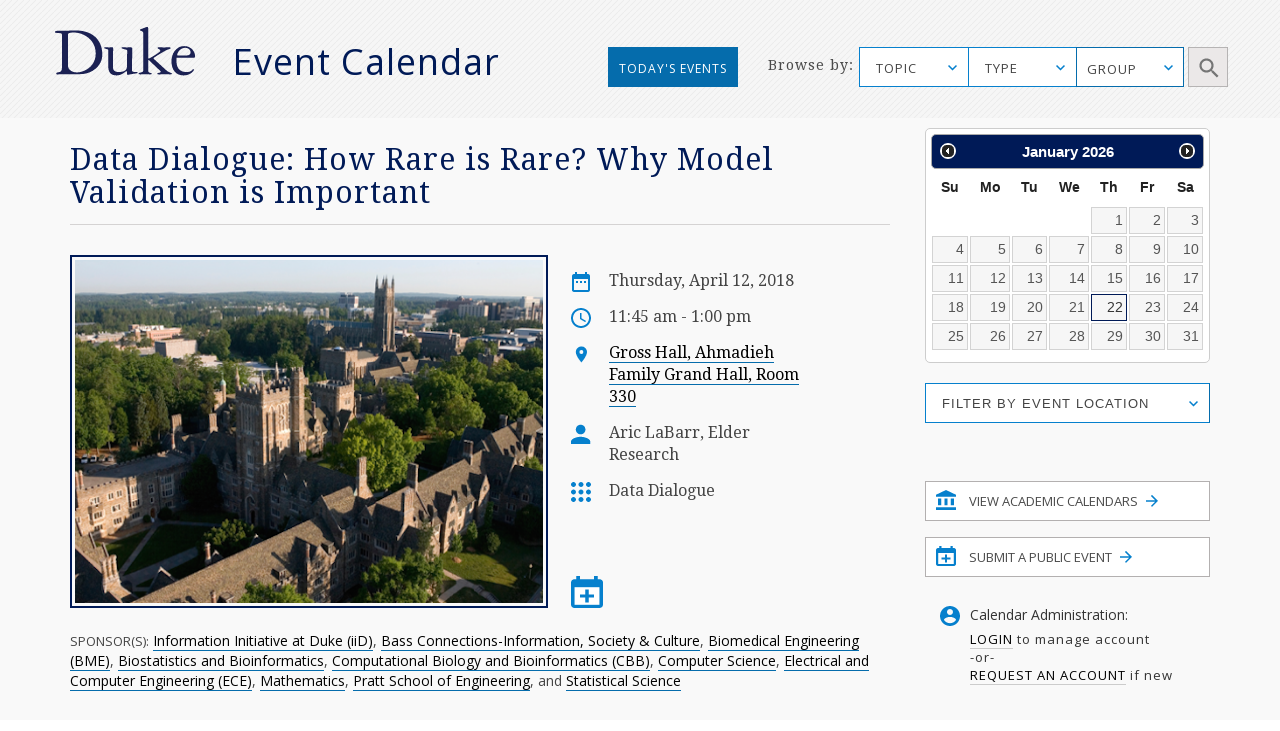

--- FILE ---
content_type: text/html; charset=utf-8
request_url: https://calendar.duke.edu/show?fq=id%3ACAL-2c918082-628bc10d-0162-9b87a4d8-000064fademobedework%40mysite.edu
body_size: 33151
content:
<!doctype html>
<!-- paulirish.com/2008/conditional-stylesheets-vs-css-hacks-answer-neither/ -->
<!--[if lt IE 7]> <html class="no-js ie6 oldie" lang="en"> <![endif]-->
<!--[if IE 7]>    <html class="no-js ie7 oldie" lang="en"> <![endif]-->
<!--[if IE 8]>    <html class="no-js ie8 oldie" lang="en"> <![endif]-->
<!--[if gt IE 8]><!--> <html class="no-js" lang="en"> <!--<![endif]-->
<head>
  <meta charset="utf-8">
  <meta http-equiv="X-UA-Compatible" content="IE=edge,chrome=1">
  <title>Duke Event Calendar</title>
  <meta name="description" content="">
  <meta name="author" content="">
  <meta name="viewport" content="width=device-width, initial-scale=1.0">
  <link
    rel="alternate"
    type="application/rss+xml"
    title="RSS"
    href="/events/index.rss"
  />
  <script src="https://ajax.googleapis.com/ajax/libs/jquery/1.11.1/jquery.min.js"></script>
  <link rel="stylesheet" href="https://ajax.googleapis.com/ajax/libs/jqueryui/1.11.4/themes/smoothness/jquery-ui.css">
  <script src="https://ajax.googleapis.com/ajax/libs/jqueryui/1.11.4/jquery-ui.min.js"></script>
  <link href="https://fonts.googleapis.com/css?family=Droid+Serif" rel="stylesheet">
  <link href="https://fonts.googleapis.com/css?family=Open+Sans" rel="stylesheet">
  <link rel="stylesheet" href="https://alertbar.oit.duke.edu/sites/all/themes/blackwell/css/alert.css" type="text/css" media="Screen" />
  <link rel="stylesheet" media="screen" href="/packs/css/application-4747b6d7.css" />
  <script src="/packs/js/application-71351e8975cade44af3f.js" data-turbolinks-track="reload"></script>
  <meta name="csrf-param" content="authenticity_token" />
<meta name="csrf-token" content="tCiUf6e/pkQB1TXjtYhNB8QXzf7f4VsDlE4A5IzH7jUqT2CwE68NS5uomF2am4gGYLXN8AfhQuf8yhCqG2gC4A==" />

  <script type="text/javascript" id="st_insights_js" src="https://w.sharethis.com/button/buttons.js"></script>
  <script type="text/javascript">stLight.options({publisher: "d3294f27-43bf-429f-89b1-7961bf81489f", doNotHash: false, doNotCopy: false, hashAddressBar: false});</script>
</head>
<body>
    <meta name="twitter:card" content="summary_large_image">
<meta name="twitter:title" content="Data Dialogue: How Rare is Rare? Why Model Validation is Important">
<meta name="twitter:description" content="In the growing world of data science and analytics, data is becoming more prevalent and used by organizations from every field. However, we must be careful that the pendulum doesn&#39;t swing too far to one side and we start torturing data into saying whatever we want. Much like in clinical trials where we have placebos, we need to properly validate our results and models to better understand if we have a &quot;placebo effect&quot; in our model results and we aren&#39;t just getting lucky. This talk highlights the technique of target shuffling, which tries to answer that exact question - what is the probability that my results occurred due to random chance? First used in hedge fund strategy validation, this simulation based technique answers this question for any cross-sectional data problem in an easily interpretable way.">
<meta name="twitter:image" content="https://calendar.duke.edu/packs/media/images/v2016/featured-event-4-52d98822329df448240dfc0cddbe1ab1.png">
<meta name="twitter:image:alt" content="Event Image">

<meta property="og:title" content="Data Dialogue: How Rare is Rare? Why Model Validation is Important">
<meta property="og:type" content="website">
<meta property="og:description" content="In the growing world of data science and analytics, data is becoming more prevalent and used by organizations from every field. However, we must be careful that the pendulum doesn&#39;t swing too far to one side and we start torturing data into saying whatever we want. Much like in clinical trials where we have placebos, we need to properly validate our results and models to better understand if we have a &quot;placebo effect&quot; in our model results and we aren&#39;t just getting lucky. This talk highlights the technique of target shuffling, which tries to answer that exact question - what is the probability that my results occurred due to random chance? First used in hedge fund strategy validation, this simulation based technique answers this question for any cross-sectional data problem in an easily interpretable way.">
<meta property="og:url" content="https://calendar.duke.edu/show?fq=id%3ACAL-2c918082-628bc10d-0162-9b87a4d8-000064fademobedework%40mysite.edu">
<meta property="og:image" content="https://calendar.duke.edu/packs/media/images/v2016/featured-event-4-52d98822329df448240dfc0cddbe1ab1.png">

      <div id="header">
      <script src="https://alertbar.oit.duke.edu/alert.html"></script>
    </div>

  <a class="skip-main" href="#main-content">Skip to main content</a>
  <div class="container-fluid no-pad">
    <div class="container-fluid striped-background">
  <div class="container header-container">
    <div class="col-md-5 col-xs-12 no-pad duke-logo-container">
      <div class="col-md-4 col-sm-3 col-xs-6 no-pad logo">
        <a href="/"><img class="duke-header-logo" alt="duke-logo-home-page" src="/packs/media/images/v2016/duke-logo/duke-logo-ed3f5d341aa360ffcb6910aaa6541c55.svg" /></a>
      </div>
      <div class="col-md-7 col-sm-6 col-xs-6 no-pad header-event-cal">
       <a href="/">Event Calendar</a>
      </div>
    </div>
      <div class="col-md-5 col-md-push-2 col-xs-12 browse-container no-pad">
  <div class="col-md-3 col-xs-12 browse no-pad">
    <div class="col-md-10 col-xs-12 col-md-offset-3 no-pad">
      Browse by:
    </div>
  </div>
  <div class="col-md-8 col-xs-12 options no-pad">
    <form name="target" action="/index" method="get" class="no-pad search-form" id="target" onsubmit="filterParams()">
      <label for="cfu" class="sr-only">Topic Search</label>
      <select data-placeholder="TOPIC" name="topic" id="cfu" class="chosen submit-item topic">
        <option></option>
            <option>Arts</option>
            <option>Athletics/Recreation</option>
            <option>Business</option>
            <option>Global Duke</option>
            <option>Civic Engagement/Social Action</option>
            <option>Climate</option>
            <option>Diversity/Inclusion</option>
            <option>Energy</option>
            <option>Engineering</option>
            <option>Entrepreneurship</option>
            <option>Ethics</option>
            <option>Health/Wellness</option>
            <option>Humanities</option>
            <option>Law</option>
            <option>Medicine</option>
            <option>Natural Sciences</option>
            <option>Politics</option>
            <option>Religious/Spiritual</option>
            <option>Research</option>
            <option>Social Sciences</option>
            <option>Sustainability</option>
            <option>Teaching &amp; Classroom Learning</option>
            <option>Technology</option>
            <option>University Events</option>
      </select>
      <label for="cf" class="sr-only">Type Search</label>
      <select data-placeholder="TYPE" name="cf[]" id="cf" class="chosen submit-item" aria-label="type_search">
        <option></option>
          <option>Academic Calendar Dates</option>
          <option>Africa focus</option>
          <option>Alumni/Reunion</option>
          <option>Announcement</option>
          <option>Artificial Intelligence</option>
          <option>Asia focus</option>
          <option>Athletics/Intramurals/Recreation</option>
          <option>Athletics/Varsity Sports/Combined</option>
          <option>Athletics/Varsity Sports/Men</option>
          <option>Athletics/Varsity Sports/Women</option>
          <option>Book Signing</option>
          <option>Brown Bag</option>
          <option>Canada focus</option>
          <option>Caribbean focus</option>
          <option>Centennial</option>
          <option>Central America focus</option>
          <option>Ceremony</option>
          <option>Charity/Fundraising</option>
          <option>China focus</option>
          <option>Comedy</option>
          <option>Commencement</option>
          <option>Competition/Contest</option>
          <option>Concert/Music</option>
          <option>Conference/Symposium</option>
          <option>Dance Performance</option>
          <option>Duke/Arts</option>
          <option>Europe focus</option>
          <option>Excursion</option>
          <option>Exhibit</option>
          <option>Family Weekend</option>
          <option>Festival/Fair</option>
          <option>Founders&#39; Day</option>
          <option>Free Food and Beverages</option>
          <option>Giveaways</option>
          <option>Global</option>
          <option>Holiday</option>
          <option>Human Rights</option>
          <option>India focus</option>
          <option>Information Session</option>
          <option>Ireland focus</option>
          <option>Israel focus</option>
          <option>Leadership</option>
          <option>Lecture/Talk</option>
          <option>MLK</option>
          <option>Masterclass</option>
          <option>Meeting</option>
          <option>Mexico focus</option>
          <option>Middle East focus</option>
          <option>Movie/Film</option>
          <option>Multicultural/Identity</option>
          <option>Open House</option>
          <option>Orientation</option>
          <option>Panel/Seminar/Colloquium</option>
          <option>Party</option>
          <option>Reading</option>
          <option>Reception</option>
          <option>Social</option>
          <option>South America focus</option>
          <option>Student</option>
          <option>Theater</option>
          <option>Tour</option>
          <option>Training</option>
          <option>United States focus</option>
          <option>Visual and Creative Arts</option>
          <option>Volunteer/Community Service</option>
          <option>Webcast</option>
          <option>Workshop/Short Course</option>
      </select>
      <div id="super-groups" tabindex=0 aria-label="group_search">
        <div class="super-group-text closed" id="super-groups-inner" onClick="handle_supergroup_click()">GROUP</div>
      </div>
      <div class="schools col-md-12 no-pad">
        <label for="gfu" class="sr-only">Schools and Institutes Search</label>
        <select data-placeholder="Schools and Institutes" name="group" id="gfu" class="chosen submit-item group">
          <option></option>
          

              <option>Calendar of Clinical Events</option>

              <option>Calendar of Department of Medicine</option>

              <option>Calendar of Scientific Events</option>

              <option>Divinity School</option>

              <option>Fuqua School of Business</option>

              <option>Graduate School</option>

              <option>Law School</option>

              <option>Nicholas School of the Environment</option>

              <option>Pratt School of Engineering</option>


              <option>Sanford School of Public Policy</option>

              <option>School of Medicine</option>

              <option>School of Nursing</option>

              <option>Trinity College of Arts &amp; Sciences</option>
[{&quot;list&quot;=&gt;[&quot;Trinity&quot;, &quot;Trinity College Academic Calendar&quot;, &quot;Graduate School&quot;, &quot;Biomedical Engineering (BME)&quot;, &quot;Civil and Environmental Engineering (CEE)&quot;, &quot;Electrical and Computer Engineering (ECE)&quot;, &quot;Master of Engineering Management Program (MEMP)&quot;, &quot;Mechanical Engineering and Materials Science (MEMS)&quot;, &quot;Pratt Industry&quot;, &quot;Pratt School of Engineering&quot;, &quot;Visualization Technology Group (VTG)&quot;, &quot;School of Nursing (SON)&quot;, &quot;Nicholas School-Career Services&quot;, &quot;Nicholas School-Duke Environmental Leadership Program (DEL)&quot;, &quot;Nicholas School-Earth &amp; Ocean Sciences&quot;, &quot;Nicholas School-Enrollment Services&quot;, &quot;Nicholas School-External Affairs&quot;, &quot;Nicholas School-Marine Lab&quot;, &quot;Nicholas School-Miscellaneous Events&quot;, &quot;Nicholas Institute for Environmental Policy Solutions&quot;, &quot;Energy Hub&quot;, &quot;Center for Child and Family Policy&quot;, &quot;Center for Strategic Philanthropy and Civil Society&quot;, &quot;DeWitt Wallace Center for Media and Democracy&quot;, &quot;Duke Center for International Development (DCID)&quot;, &quot;Hart Leadership Program&quot;, &quot;Sanford School of Public Policy&quot;, &quot;Triangle Center on Terrorism and Homeland Security&quot;, &quot;Triangle Institute for Security Studies (TISS)&quot;], &quot;short&quot;=&gt;&quot;academic_calendars&quot;, &quot;long&quot;=&gt;&quot;Academic Calendars&quot;, &quot;display&quot;=&gt;false}, {&quot;list&quot;=&gt;[&quot;AI Health&quot;, &quot;Department of Anesthesiology&quot;, &quot;Division of Cardiology&quot;, &quot;Division of Cardiovascular and Thoracic Surgery&quot;, &quot;Division of Clinical Pharmacology&quot;, &quot;Division of Endocrinology, Metabolism, and Nutrition&quot;, &quot;Division of Gastroenterology&quot;, &quot;Division of General Internal Medicine&quot;, &quot;Division of General Surgery&quot;, &quot;Division of Geriatrics&quot;, &quot;Division of Hematologic Malignancies and Cellular Therapy&quot;, &quot;Division of Hematology&quot;, &quot;Division of Infectious Diseases&quot;, &quot;Division of Medical Genetics&quot;, &quot;Division of Neonatology&quot;, &quot;Division of Nephrology&quot;, &quot;Division of Otolaryngology-Head and Neck Surgery&quot;, &quot;Division of Pediatric Allergy and Immunology&quot;, &quot;Division of Pediatric Blood and Marrow Transplantation&quot;, &quot;Division of Pediatric Cardiology&quot;, &quot;Division of Pediatric Critical Care Medicine&quot;, &quot;Division of Pediatric Endocrinology&quot;, &quot;Division of Pediatric Gastroenterology, Hepatology and Nutrition&quot;, &quot;Division of Pediatric General Surgery&quot;, &quot;Division of Pediatric Hematology-Oncology&quot;, &quot;Division of Pediatric Hospital and Emergency Medicine&quot;, &quot;Division of Pediatric Infectious Diseases&quot;, &quot;Division of Pediatric Medical Genetics&quot;, &quot;Division of Pediatric Nephrology&quot;, &quot;Division of Pediatric Neurodevelopment&quot;, &quot;Division of Pediatric Neurology&quot;, &quot;Division of Rheumatology and Immunology&quot;, &quot;Division of Surgical Sciences&quot;, &quot;Division of Urology&quot;, &quot;Duke Cancer Genetics and Genomics&quot;, &quot;Duke Cancer Institute&quot;, &quot;Duke Center for Human Genetics&quot;, &quot;Duke Center for REACH Equity&quot;, &quot;Gender and Sexual Minority Health Program&quot;, &quot;Reproductive Sciences Division&quot;], &quot;short&quot;=&gt;&quot;Clinical&quot;, &quot;long&quot;=&gt;&quot;Calendar of Clinical Events&quot;, &quot;display&quot;=&gt;true}, {&quot;list&quot;=&gt;[&quot;Department of Medicine&quot;, &quot;Division of Cardiology&quot;, &quot;Division of Hematologic Malignancies and Cellular Therapy&quot;, &quot;Division of Endocrinology, Metabolism, and Nutrition&quot;, &quot;Division of Gastroenterology&quot;, &quot;Division of Geriatrics&quot;, &quot;Division of Hematology&quot;, &quot;Division of Infectious Diseases&quot;, &quot;Division of General Internal Medicine&quot;, &quot;Division of Medical Oncology&quot;, &quot;Division of Nephrology&quot;, &quot;Division of Pulmonary, Allergy, and Critical Care Medicine&quot;, &quot;Division of Rheumatology and Immunology&quot;, &quot;Duke Center for Applied Genomics and Precision Medicine&quot;, &quot;Internal Medicine Residency Program&quot;], &quot;short&quot;=&gt;&quot;DOM&quot;, &quot;long&quot;=&gt;&quot;Calendar of Department of Medicine&quot;, &quot;display&quot;=&gt;true}, {&quot;list&quot;=&gt;[&quot;AI Health&quot;, &quot;Biochemistry&quot;, &quot;BioCoRE&quot;, &quot;Biology&quot;, &quot;Biostatistics and Bioinformatics&quot;, &quot;Cardiology Research&quot;, &quot;Cardiovascular Research Center&quot;, &quot;Cell &amp; Molecular Biology (CMB)&quot;, &quot;Cell Biology&quot;, &quot;Center for Human Genome Variation&quot;, &quot;Center for Virtual Imaging Trials&quot;, &quot;Chemistry&quot;, &quot;Computational Biology and Bioinformatics (CBB)&quot;, &quot;Developmental and Stem Cell Biology (DSCB)&quot;, &quot;Division of Urology&quot;, &quot;Department of Dermatology&quot;, &quot;Department of Neurosurgery&quot;, &quot;Duke Cancer Genetics and Genomics&quot;, &quot;Duke Center for Brain and Spine Metastasis&quot;, &quot;Duke Center for Human Genetics&quot;, &quot;Duke Center for Applied Genomics and Precision Medicine&quot;, &quot;Duke Center for REACH Equity&quot;, &quot;Duke Fly Club&quot;, &quot;Duke Global Health Institute (DGHI)&quot;, &quot;Duke Institute for Science &amp; Society&quot;, &quot;Duke Molecular Physiology Institute&quot;, &quot;Duke University Mycology Research Unit (MRU)&quot;, &quot;Duke Institute for Brain Sciences (DIBS)&quot;, &quot;Gender and Sexual Minority Health Program&quot;, &quot;Immunology&quot;, &quot;Institute for Genome Sciences &amp; Policy (IGSP)&quot;, &quot;Integrated Toxicology &amp; Environmental Health (ITEHP)&quot;, &quot;Ion Channel Research Unit (ICRU)&quot;, &quot;Master of Biomedical Sciences Program&quot;, &quot;Medical Physics Graduate Program&quot;, &quot;Medical Scientist Training Program (MSTP)&quot;, &quot;Molecular Cancer Biology (MCB)&quot;, &quot;Molecular Genetics and Microbiology (MGM)&quot;, &quot;Neurobiology&quot;, &quot;Office of Animal Welfare Assurance (OAWA)&quot;, &quot;Office of Biomedical Graduate Education&quot;, &quot;Office of the Chancellor for Health Affairs (DUHS)&quot;, &quot;Pathology&quot;, &quot;Pelvic Medicine Research Consortium&quot;, &quot;Pharmacology and Cancer Biology&quot;, &quot;Provost&#39;s Office&quot;, &quot;Sarah W. Stedman Nutrition and Metabolism Center&quot;, &quot;School of Medicine (SOM)&quot;, &quot;SOM Grand Rounds&quot;, &quot;Structural Biology &amp; Biophysics (SBB)&quot;, &quot;Trent Center&quot;, &quot;University Program in Genetics &amp; Genomics (UPGG)&quot;], &quot;short&quot;=&gt;&quot;Scientific&quot;, &quot;long&quot;=&gt;&quot;Calendar of Scientific Events&quot;, &quot;display&quot;=&gt;true}, {&quot;list&quot;=&gt;[&quot;Divinity School&quot;, &quot;Divinity School Academic Programs&quot;, &quot;Divinity School Duke Center for Reconciliation&quot;, &quot;Divinity School Institute on Care at the End of Life&quot;, &quot;Divinity School Leadership Education&quot;, &quot;Divinity School Office of Black Church Studies&quot;, &quot;Divinity School Thriving Communities in the Carolinas&quot;], &quot;short&quot;=&gt;&quot;Divinity&quot;, &quot;long&quot;=&gt;&quot;Divinity School&quot;, &quot;display&quot;=&gt;true}, {&quot;list&quot;=&gt;[&quot;Fuqua Center for Technology, Entertainment and Media (CTEM)&quot;, &quot;Fuqua Entrepreneurship and Venture Capital Club (EVCC)&quot;, &quot;Fuqua School of Business&quot;, &quot;Fuqua School of Business International Center&quot;, &quot;Fuqua Speaks&quot;], &quot;short&quot;=&gt;&quot;Fuqua&quot;, &quot;long&quot;=&gt;&quot;Fuqua School of Business&quot;, &quot;display&quot;=&gt;true}, {&quot;list&quot;=&gt;[&quot;Graduate School&quot;], &quot;short&quot;=&gt;&quot;Graduate&quot;, &quot;long&quot;=&gt;&quot;Graduate School&quot;, &quot;display&quot;=&gt;true}, {&quot;list&quot;=&gt;[&quot;Law School&quot;, &quot;Law School Alumni&quot;, &quot;Law School Career&quot;, &quot;Law School Faculty&quot;], &quot;short&quot;=&gt;&quot;Law&quot;, &quot;long&quot;=&gt;&quot;Law School&quot;, &quot;display&quot;=&gt;true}, {&quot;list&quot;=&gt;[&quot;Nicholas School-Career Services&quot;, &quot;Nicholas School-Duke Environmental Leadership Program (DEL)&quot;, &quot;Nicholas School-Earth &amp; Ocean Sciences&quot;, &quot;Nicholas School-Enrollment Services&quot;, &quot;Nicholas School-External Affairs&quot;, &quot;Nicholas School-Marine Lab&quot;, &quot;Nicholas School-Miscellaneous Events&quot;, &quot;Nicholas School of the Environment&quot;, &quot;Nicholas Institute for Environmental Policy Solutions&quot;, &quot;Energy Hub&quot;], &quot;short&quot;=&gt;&quot;Nicholas&quot;, &quot;long&quot;=&gt;&quot;Nicholas School of the Environment&quot;, &quot;display&quot;=&gt;true}, {&quot;list&quot;=&gt;[&quot;Biomedical Engineering (BME)&quot;, &quot;Civil and Environmental Engineering (CEE)&quot;, &quot;Electrical and Computer Engineering (ECE)&quot;, &quot;Master of Engineering Management Program (MEMP)&quot;, &quot;Mechanical Engineering and Materials Science (MEMS)&quot;, &quot;MEDx&quot;, &quot;Pratt Industry&quot;, &quot;Pratt School of Engineering&quot;, &quot;Visualization Technology Group (VTG)&quot;], &quot;short&quot;=&gt;&quot;Pratt&quot;, &quot;long&quot;=&gt;&quot;Pratt School of Engineering&quot;, &quot;display&quot;=&gt;true}, {&quot;list&quot;=&gt;[&quot;Registrar&#39;s Office&quot;], &quot;short&quot;=&gt;&quot;Registrar&#39;s Office&quot;, &quot;long&quot;=&gt;&quot;Registrar&#39;s Office&quot;, &quot;display&quot;=&gt;false}, {&quot;list&quot;=&gt;[&quot;Center for Child and Family Policy&quot;, &quot;Center for Strategic Philanthropy and Civil Society&quot;, &quot;DeWitt Wallace Center for Media and Democracy&quot;, &quot;Duke Center for International Development (DCID)&quot;, &quot;Hart Leadership Program&quot;, &quot;Sanford School of Public Policy&quot;, &quot;Triangle Center on Terrorism and Homeland Security&quot;, &quot;Triangle Institute for Security Studies (TISS)&quot;], &quot;short&quot;=&gt;&quot;Sanford&quot;, &quot;long&quot;=&gt;&quot;Sanford School of Public Policy&quot;, &quot;display&quot;=&gt;true}, {&quot;list&quot;=&gt;[&quot;School of Medicine (SOM)&quot;, &quot;School of Medicine Alumni Affairs&quot;, &quot;School of Medicine Faculty Development&quot;, &quot;School of Medicine-Interdisciplinary Colloquia&quot;, &quot;School of Medicine - Office of Biomedical Graduate Education&quot;, &quot;School of Medicine-Office of Biomedical Graduate Diversity (OBGD)&quot;, &quot;School of Medicine-Office of Diversity &amp; Inclusion&quot;, &quot;School of Medicine Office of Research Mentoring&quot;, &quot;School of Medicine - Regulatory Affairs&quot;, &quot;SOM Grand Rounds&quot;, &quot;Program in Cell and Molecular Biology&quot;, &quot;The IDEALS Office (SOM)&quot;, &quot;Precision Genomics Collaboratory&quot;], &quot;short&quot;=&gt;&quot;Medicine&quot;, &quot;long&quot;=&gt;&quot;School of Medicine&quot;, &quot;display&quot;=&gt;true}, {&quot;list&quot;=&gt;[&quot;School of Nursing (SON)&quot;], &quot;short&quot;=&gt;&quot;Nursing&quot;, &quot;long&quot;=&gt;&quot;School of Nursing&quot;, &quot;display&quot;=&gt;true}, {&quot;list&quot;=&gt;[&quot;Trinity College&quot;, &quot;Trinity College Academic Calendar&quot;], &quot;short&quot;=&gt;&quot;Trinity&quot;, &quot;long&quot;=&gt;&quot;Trinity College of Arts &amp; Sciences&quot;, &quot;display&quot;=&gt;true}]        </select>
        <label for="gfd" class="sr-only">Department Group Search</label>
        <select class="chosen submit-item" name="gf[]" id="gfd" data-placeholder="Department Groups">
          <option></option>
          
            <option> +Data Science (+DS) </option>

            <option> A.B. Duke Memorial Scholarship </option>

            <option> Academic Advising Center (AAC) </option>

            <option> Academic Guides </option>

            <option> Academic Resource Center (ARC) </option>

            <option> Acts2 at Duke </option>

            <option> Africa Initiative </option>

            <option> African and African American Studies (AAAS) </option>

            <option> AI for Understanding and Designing Materials (aiM) Program </option>

            <option> AI Health </option>

            <option> Alliance for Interdisciplinary Innovation in Computing Education (AiiCE) </option>

            <option> Alumni Career and Professional Development </option>

            <option> Alumni Endowed Scholars </option>

            <option> Amazon Lab </option>

            <option> American Dance Festival (ADF) </option>

            <option> American Grand Strategy (AGS) </option>

            <option> American Tobacco Campus - Power Plant </option>

            <option> Archive of Documentary Arts </option>

            <option> Art, Art History &amp; Visual Studies </option>

            <option> Arts &amp; Health at Duke </option>

            <option> Arts &amp; Sciences (A&amp;S) </option>

            <option> Asian American and Diaspora Studies </option>

            <option> Asian &amp; Middle Eastern Studies (AMES) </option>

            <option> Asian Pacific Studies Institute (APSI) </option>

            <option> Athletics </option>

            <option> B.N. Duke Scholarship Program </option>

            <option> Baldwin Scholars </option>

            <option> Bass Connections </option>

            <option> Bass Connections-Brain &amp; Society </option>

            <option> Bass Connections-Education &amp; Human Development </option>

            <option> Bass Connections-Energy </option>

            <option> Bass Connections-Global Health </option>

            <option> Bass Connections-Information, Society &amp; Culture </option>

            <option> Bass Society of Fellows </option>

            <option> Behavioral Science &amp; Policy Center (BSPC) </option>

            <option> Belt Road Initiative at Duke (BRID) </option>

            <option> Bingham Center for Women&#39;s History and Culture </option>

            <option> Biochemistry </option>

            <option> BioCoRE </option>

            <option> Biology </option>

            <option> Biomedical Engineering (BME) </option>

            <option> Biostatistics and Bioinformatics </option>

            <option> Black Archival Imagination Lab </option>

            <option> Black Music Lab </option>

            <option> BrainCultures Lab </option>

            <option> Bryan ADRC African-American Community Outreach </option>

            <option> Campus Mail Services </option>

            <option> Campus Research Support Offices </option>

            <option> Cancer Center Development </option>

            <option> Cardiovascular Research Center </option>

            <option> Career Center </option>

            <option> Cell Biology </option>

            <option> Centennial </option>

            <option> Center for Addiction and Behavior Change </option>

            <option> Center for Advanced Genomic Technologies </option>

            <option> Center for Advanced Hindsight (C4AH) </option>

            <option> Center for African and African American Research </option>

            <option> Center for Aging and Human Development </option>

            <option> Center for AIDS Research (CFAR) </option>

            <option> Center for Arts, Digital Culture and Entrepreneurship </option>

            <option> Center for International and Comparative Law </option>

            <option> Center for Behavioral Economics and Healthy Food Choice Research (BECR) </option>

            <option> Center for Biomolecular and Tissue Engineering (CBTE) </option>

            <option> Center for Child and Family Policy </option>

            <option> Center for Christianity and Scholarship </option>

            <option> Center for Cognitive Neuroscience </option>

            <option> Center for Computational Humanities </option>

            <option> Center for Computational Thinking </option>

            <option> Center for Documentary Studies (CDS) </option>

            <option> Center for French and Francophone Studies </option>

            <option> Center for Genomics, Race, Identity, Difference (GRID) </option>

            <option> Center for Global Reproductive Health </option>

            <option> Center for Global Studies and the Humanities </option>

            <option> Center for Global Women&#39;s Health Technologies </option>

            <option> Center for Human Disease Modeling (CHDM) </option>

            <option> Center for Human Genome Variation </option>

            <option> Center for Human Systems Immunology </option>

            <option> Center for Interdisciplinary Studies in Science and Cultural Theory (CISSCT) </option>

            <option> Center for International and Comparative Law </option>

            <option> Center for Jewish Studies </option>

            <option> Center for Late Ancient Studies </option>

            <option> Center for Latin American and Caribbean Studies (CLACS) </option>

            <option> Center for Metamaterials and Integrated Plasmonics </option>

            <option> Center for Multicultural Affairs </option>

            <option> Center for Muslim Life </option>

            <option> Center for Philosophy, Arts and Literature </option>

            <option> Center for Politics and Public Leadership </option>

            <option> Center for Science Education </option>

            <option> Center for Sexual and Gender Diversity </option>

            <option> Center for Slavic, Eurasian and East European Studies (CSEEES) </option>

            <option> Center for South Asia Studies </option>

            <option> Center for Spirituality, Theology and Health </option>

            <option> Center for Statistical Genetics and Genomics (StatGen) </option>

            <option> Center for Strategic Philanthropy and Civil Society </option>

            <option> Center for the Advancement of Social Entrepreneurship (CASE) </option>

            <option> Center for the Environmental Implications of NanoTechnology (CEINT) </option>

            <option> Center for the Study of Adolescent Risk and Resilience (C-StARR) </option>

            <option> Center for the Study of Race, Ethnicity and Gender in the Social Sciences (REGSS) </option>

            <option> Center for Theoretical and Mathematical Sciences (CTMS) </option>

            <option> Center for Virology </option>

            <option> Center for Virtual Imaging Trials </option>

            <option> Center on Biobehavioral Health Disparities Research (BHDR) </option>

            <option> Center on Global Change </option>

            <option> Center on Globalization, Governance &amp; Competitiveness (CGGC) </option>

            <option> Center on Law, Ethics and National Security (LENS) </option>

            <option> CFM - Division of Community Health </option>

            <option> Chemistry </option>

            <option> Children&#39;s Development </option>

            <option> Christensen Family Center for Innovation (CFCI) </option>

            <option> Cinematic Arts </option>

            <option> Civil and Environmental Engineering (CEE) </option>

            <option> Classical Studies </option>

            <option> Coach K Center on Leadership &amp; Ethics </option>

            <option> Coffeehouse </option>

            <option> Compute and Data Services Alliance for Research (CDSA) </option>

            <option> Computational Biology and Bioinformatics (CBB) </option>

            <option> Computer Science </option>

            <option> Concilium on Southern Africa </option>

            <option> Congregation at Duke University Chapel </option>

            <option> Continuing Studies </option>

            <option> Council for North American Studies </option>

            <option> Counseling &amp; Psych Services (CAPS) </option>

            <option> CTSI Center for Equity in Research </option>

            <option> CTSI CREDO </option>

            <option> Cultural Anthropology </option>

            <option> DALHE - Duke Advancing Latine-Hispanic Excellence </option>

            <option> Dance Program </option>

            <option> David M. Rubenstein Rare Book &amp; Manuscript Library </option>

            <option> David M. Rubenstein Scholars Program </option>

            <option> DCI Cancer Research Training &amp; Education Coordination </option>

            <option> DCI Community Outreach and Engagement and Equity </option>

            <option> DCI Development </option>

            <option> DCI Equity Diversity &amp; Inclusion </option>

            <option> Dean of Humanities </option>

            <option> Decolonizing Global Health Working Group </option>

            <option> Deep Tech Initiative </option>

            <option> DEMAN (Duke Entertainment, Media and Arts Network) </option>

            <option> Department of Anesthesiology </option>

            <option> Department of Dermatology </option>

            <option> Department of Family Medicine and Community Health </option>

            <option> Department of Head and Neck Surgery &amp; Communication Sciences </option>

            <option> Department of Medicine </option>

            <option> Department of Neurology </option>

            <option> Department of Neurosurgery </option>

            <option> Department of Obstetrics and Gynecology </option>

            <option> Department of Ophthalmology </option>

            <option> Department of Orthopaedic Surgery </option>

            <option> Department of Pediatrics </option>

            <option> Department of Psychiatry and Behavioral Sciences </option>

            <option> Department of Radiation Oncology </option>

            <option> Department of Radiology </option>

            <option> Department of Religion </option>

            <option> Department of Surgery </option>

            <option> Developmental and Stem Cell Biology Program </option>

            <option> DeWitt Wallace Center for Media and Democracy </option>

            <option> DGHI Uganda SRT Team </option>

            <option> DHTS Web Services </option>

            <option> Diversify IT </option>

            <option> Divinity School </option>

            <option> Divinity School Academic Programs </option>

            <option> Divinity School Duke Center for Reconciliation </option>

            <option> Divinity School Institute on Care at the End of Life </option>

            <option> Divinity School Leadership Education </option>

            <option> Divinity School Office of Black Church Studies </option>

            <option> Divinity School Thriving Communities in the Carolinas </option>

            <option> Division of Abdominal Transplant Surgery </option>

            <option> Division of Cardiology </option>

            <option> Division of Cardiovascular and Thoracic Surgery </option>

            <option> Division of Child Development and Behavioral Health </option>

            <option> Division of Clinical Pharmacology </option>

            <option> Division of Emergency Medicine </option>

            <option> Division of Endocrinology, Metabolism, and Nutrition </option>

            <option> Division of Gastroenterology </option>

            <option> Division of General Internal Medicine </option>

            <option> Division of General Surgery </option>

            <option> Division of Geriatrics </option>

            <option> Division of Hematologic Malignancies and Cellular Therapy </option>

            <option> Division of Hematology </option>

            <option> Division of Infectious Diseases </option>

            <option> Division of Medical Genetics </option>

            <option> Division of Medical Oncology </option>

            <option> Division of Metabolic and Weight Loss Surgery </option>

            <option> Division of Neonatology </option>

            <option> Division of Nephrology </option>

            <option> Division of Otolaryngology-Head and Neck Surgery </option>

            <option> Division of Pediatric Allergy and Immunology </option>

            <option> Division of Pediatric Blood and Marrow Transplantation </option>

            <option> Division of Pediatric Cardiology </option>

            <option> Division of Pediatric Critical Care Medicine </option>

            <option> Division of Pediatric Dentistry </option>

            <option> Division of Pediatric Endocrinology </option>

            <option> Division of Pediatric Gastroenterology, Hepatology and Nutrition </option>

            <option> Division of Pediatric General Surgery </option>

            <option> Division of Pediatric Hematology-Oncology </option>

            <option> Division of Pediatric Hospital and Emergency Medicine </option>

            <option> Division of Pediatric Infectious Diseases </option>

            <option> Division of Pediatric Medical Genetics </option>

            <option> Division of Pediatric Nephrology </option>

            <option> Division of Pediatric Neurodevelopment </option>

            <option> Division of Pediatric Neurology </option>

            <option> Division of Pediatric Pulmonary and Sleep Medicine </option>

            <option> Division of Pediatric Rheumatology </option>

            <option> Division of Plastic, Maxillofacial, and Oral Surgery </option>

            <option> Division of Primary Care Pediatrics </option>

            <option> Division of Pulmonary, Allergy, and Critical Care Medicine </option>

            <option> Division of Quantitative Sciences </option>

            <option> Division of Rheumatology and Immunology </option>

            <option> Division of Speech Pathology and Audiology </option>

            <option> Division of Surgical Sciences </option>

            <option> Division of Trauma and Critical Care Surgery </option>

            <option> Division of Urology </option>

            <option> Division of Vascular Surgery </option>

            <option> duARTS </option>

            <option> DU Press </option>

            <option> Duke Advancement of Nursing Center of Excellence (DANCE) </option>

            <option> Duke AHEAD </option>

            <option> Duke Air Force ROTC Detachment 585 </option>

            <option> Duke Alumni Association (DAA) </option>

            <option> Duke Alumni Engagement and Development </option>

            <option> Duke Arts Create </option>

            <option> Duke Brazil Initiative </option>

            <option> Duke Campus Farm </option>

            <option> Duke Cancer Genetics and Genomics </option>

            <option> Duke Cancer Institute </option>

            <option> Duke Catholic Center </option>

            <option> Duke Center for Applied Genomics and Precision Medicine </option>

            <option> Duke Center for Brain and Spine Metastasis </option>

            <option> Duke Center for Genomic and Computational Biology (GCB) </option>

            <option> Duke Center for Global Mental Health (Duke CGMH) </option>

            <option> Duke Center for Health Informatics </option>

            <option> Duke Center for Healthcare Safety and Quality </option>

            <option> Duke Center for Human Genetics </option>

            <option> Duke Center for International Business Education and Research (CIBER) </option>

            <option> Duke Center for International Development (DCID) </option>

            <option> Duke Center for REACH Equity </option>

            <option> Duke Center for Research in Autoimmunity and Multiple Sclerosis </option>

            <option> Duke Center for the Genomics of Microbial Systems (GeMS) </option>

            <option> Duke Center for Truth, Racial Healing &amp; Transformation (Duke TRHT Center) </option>

            <option> Duke Chapel </option>

            <option> Duke Clergy &amp; Religion Research Collaborative </option>

            <option> Duke Clinical and Translational Science Award (CTSA) </option>

            <option> Duke Clinical and Translational Science Institute (CTSI) </option>

            <option> Duke Clinical Research Institute (DCRI) </option>

            <option> Duke College Advising Corps (DCAC) </option>

            <option> Duke Community Affairs </option>

            <option> Duke Consortium on Social Equity </option>

            <option> Duke Council on Race and Ethnicity (DCORE) </option>

            <option> Duke Credit Union </option>

            <option> Duke Digital Humanities Initiative </option>

            <option> Duke Digital Initiative (DDI) </option>

            <option> Duke Digital Media Community </option>

            <option> Duke Dining Services (DDS) </option>

            <option> Duke Drilling, Environment and Economics Network (DEEN) </option>

            <option> Duke Epigenetics and Epigenomics Program (DEEP) </option>

            <option> Duke Eye Center </option>

            <option> Duke Faculty Club </option>

            <option> Duke Financial Economics Center (DFE) </option>

            <option> Duke Forest </option>

            <option> Duke Global Health Innovation Center </option>

            <option> Duke Global Health Institute (DGHI) </option>

            <option> Duke Health AI Evaluation &amp; Governance (E&amp;G) Program </option>

            <option> Duke Health and Well-Being </option>

            <option> Duke Health Development and Alumni Affairs Strategic Events </option>

            <option> Duke Health Interprofessional Education and Care Center I.P.E.C </option>

            <option> Duke Herbarium </option>

            <option> Duke Human Rights Center (DHRC) </option>

            <option> Duke Human Rights Center at the Franklin Humanities Institute (DHRC@FHI) </option>

            <option> Duke Human Rights Coalition (DHRC) </option>

            <option> Duke Human Vaccine Institute (DHVI) </option>

            <option> Duke IDEAS-Information, Technology and Culture </option>

            <option> Duke Initiative for Science &amp; Society </option>

            <option> Duke Initiative on Survey Methodology (DISM) </option>

            <option> Duke Initiatives in Theology and the Arts </option>

            <option> Duke Innovation &amp; Entrepreneurship </option>

            <option> Duke Institute for Brain Sciences (DIBS) </option>

            <option> Duke Institute for Health Innovation </option>

            <option> Duke Integrative Immunobiology </option>

            <option> Duke Integrative Medicine </option>

            <option> Duke Interdisciplinary Initiative in Social Psychology (DIISP) </option>

            <option> Duke International Student Center </option>

            <option> Duke in DC </option>

            <option> Duke Islamic Studies Center </option>

            <option> Duke Language Central </option>

            <option> Duke Law International Human Rights Clinic </option>

            <option> Duke Learning Innovation </option>

            <option> Duke Learning Innovation &amp; Lifetime Education </option>

            <option> Duke Lemur Center </option>

            <option> Duke Life Flight </option>

            <option> Duke LIFE Office </option>

            <option> Duke-Margolis Institute for Health Policy </option>

            <option> Duke Materials Initiative </option>

            <option> Duke Medicine Development and Alumni Affairs (DMDAA) </option>

            <option> Duke Medicine Information Security Office </option>

            <option> Duke Medicine Orchestra (DMO) </option>

            <option> Duke Microbiome Center </option>

            <option> Duke Microfinance Leadership Initiative (DMLI) </option>

            <option> Duke Mobile App Gateway </option>

            <option> Duke Molecular Physiology Institute </option>

            <option> Duke Network Analysis Center (DNAC) </option>

            <option> Duke Office for External Partnerships (OEP) </option>

            <option> Duke Office for Translation &amp; Commercialization (OTC) </option>

            <option> Duke Office of Civic Engagement (DOCE) </option>

            <option> Duke Office of Clinical Research (DOCR) </option>

            <option> Duke Office of Pre-Law Advising </option>

            <option> Duke Office of Research Initiatives </option>

            <option> Duke Office of Scientific Integrity (DOSI) </option>

            <option> Duke Palliative Care </option>

            <option> Duke Pathologists&#39; Assistants </option>

            <option> Duke Performances </option>

            <option> Duke Population Research Institute (DuPRI) </option>

            <option> Duke Precision Medicine Program </option>

            <option> Duke Program in American Values and Institutions </option>

            <option> Duke Quantum Center </option>

            <option> Duke Regeneration Center </option>

            <option> Duke Regional Hospital </option>

            <option> Duke Service-Learning </option>

            <option> Duke Society-Centered AI Initiative </option>

            <option> Duke Space Initiative </option>

            <option> Duke String School </option>

            <option> Duke Student Wellness </option>

            <option> Duke Symphony Orchestra (DSO) </option>

            <option> Duke Talent Identification Program (TIP) </option>

            <option> Duke Teaching Observatory (DTO) </option>

            <option> Duke Technology Scholars Program (DTech) </option>

            <option> Duke Toastmasters Club </option>

            <option> Duke University Box Office </option>

            <option> Duke University Center for International and Global Studies </option>

            <option> Duke University Health System (DUHS) </option>

            <option> Duke University Middle East Studies Center </option>

            <option> Duke University Mycology Research Unit (MRU) </option>

            <option> Duke University NAACP </option>

            <option> Duke University Naval Reserve Officer Training Corps (Duke NROTC) </option>

            <option> Duke University Police (DUP) </option>

            <option> Duke University Postdoctoral Association (DUPA) </option>

            <option> Duke Visa Services </option>

            <option> Duke Water Network </option>

            <option> DukeEngage </option>

            <option> DukeReach </option>

            <option> DukeWELL </option>

            <option> DUSON Community Health Improvement Partnership Program </option>

            <option> E.O. Wilson Biodiversity Foundation </option>

            <option> Economics </option>

            <option> EDGE: Center for Energy, Development and the Global Environment </option>

            <option> Education and Human Development Incubator (EHDI) </option>

            <option> Electrical and Computer Engineering (ECE) </option>

            <option> Employee Resource/Affinity Group </option>

            <option> Engineering Graduate Student Programs &amp; Services (GSPS) </option>

            <option> Engineering Master’s Career Services and Professional Development </option>

            <option> English </option>

            <option> Enterprising Leadership Initiative (ELI) </option>

            <option> Ethnography Workshop </option>

            <option> Evolutionary Anthropology </option>

            <option> Experimental Film Lab </option>

            <option> Facilities Management Department (FMD) </option>

            <option> Faculty Women&#39;s Network and Caucus </option>

            <option> Faculty Write </option>

            <option> Financial Education Partnership (FEP) </option>

            <option> Fitzpatrick Institute for Photonics (FIP) </option>

            <option> Focus Program </option>

            <option> Forest History Society </option>

            <option> Forum for Scholars and Publics </option>

            <option> Franklin Humanities Institute (FHI) </option>

            <option> Fraternity &amp; Sorority Life </option>

            <option> From Harlem to Hamburg </option>

            <option> Full Frame Documentary Film Festival </option>

            <option> Fuqua Center for Innovation and Entrepreneurship (CEI) </option>

            <option> Fuqua Center for Technology, Entertainment and Media (CTEM) </option>

            <option> Fuqua&#39;s Office of Diversity and Inclusion </option>

            <option> Fuqua School of Business </option>

            <option> Fuqua School of Business, Finance </option>

            <option> Fuqua Speaks </option>

            <option> Gender, Sexuality, and Feminist Studies </option>

            <option> German Studies </option>

            <option> Global Admin and Travel Support (GATS) </option>

            <option> Global Advising </option>

            <option> Global Asia Initiative </option>

            <option> Global Brazil Humanities Lab </option>

            <option> Global Education Office for Undergraduates </option>

            <option> Global Financial Markets Center at Duke Law </option>

            <option> Global Inequality Research Initiative (GIRI) </option>

            <option> Global Jewish Modernization </option>

            <option> Gothic Bookshop </option>

            <option> Graduate Communications and Intercultural Programs - Pratt School of Engineering </option>

            <option> Graduate Liberal Studies </option>

            <option> Graduate Medical Education </option>

            <option> Graduate School </option>

            <option> Harmony Humanities Lab </option>

            <option> Hart Leadership Program </option>

            <option> Hartman Center for Sales, Advertising &amp; Marketing History </option>

            <option> HASTAC </option>

            <option> Health Humanities Lab (HHL) </option>

            <option> Health Professions Advising (HPA) </option>

            <option> Health, Wellness, Physical Education and Campus Recreation </option>

            <option> Healthy Duke </option>

            <option> Hematology Case Conference 2023 </option>

            <option> History </option>

            <option> History of Medicine Collections </option>

            <option> House Courses </option>

            <option> Housing and Residence Life (HRL) </option>

            <option> Human Resources (HR) </option>

            <option> Human Resources Benefits </option>

            <option> Humanities Labs@FHI </option>

            <option> Humanities Writ Large </option>

            <option> Humanities Unbounded </option>

            <option> India Initiative </option>

            <option> Information Initiative at Duke (iiD) </option>

            <option> Information Science + Studies (ISS) </option>

            <option> Innovation Co-Lab </option>

            <option> Institute for Critical Theory </option>

            <option> Institute for Genome Sciences &amp; Policy (IGSP) </option>

            <option> Integrated Toxicology &amp; Environmental Health (ITEHP) </option>

            <option> Internal Medicine Residency Program </option>

            <option> International Comparative Studies (ICS) </option>

            <option> international Masters of Environmental Policy - iMEP </option>

            <option> Ion Channel Research Unit (ICRU) </option>

            <option> Jazz at the Mary Lou </option>

            <option> Jewish Life at Duke </option>

            <option> John Hope Franklin Center (JHFC) </option>

            <option> Karsh International Scholars </option>

            <option> Kenan Institute for Ethics </option>

            <option> Keohane Distinguished Visiting Professorship </option>

            <option> Language, Arts &amp; Media Program </option>

            <option> Latino/a Studies </option>

            <option> Law School </option>

            <option> Law School Alumni </option>

            <option> Law School Career </option>

            <option> Law School Faculty </option>

            <option> Law School-Public Interest Law Foundation </option>

            <option> Learning &amp; Organization Development (L&amp;OD) </option>

            <option> LGBTQ Faculty/Staff Affinity Group </option>

            <option> Libraries </option>

            <option> Linguistics </option>

            <option> Literature </option>

            <option> Live for Life (LFL) </option>

            <option> Living Policy Forum (LPF) </option>

            <option> Machine Learning </option>

            <option> Mandel Center for Hypertension and Atherosclerosis </option>

            <option> Manuscript Migration Lab </option>

            <option> Markets and Management Studies (MMS) </option>

            <option> Martin Luther King, Jr. Celebration </option>

            <option> Mary Lou Williams Center for Black Culture </option>

            <option> Master of Biomedical Sciences Program </option>

            <option> Master of Engineering in Cybersecurity </option>

            <option> Master of Engineering in Financial Technology </option>

            <option> Master of Engineering in Game Design and Development and Innovation </option>

            <option> Master of Engineering Management Program (MEMP) </option>

            <option> Master of Fine Arts in Experimental &amp; Documentary Arts (MFAEDA) </option>

            <option> Master of Management in Clinical Informatics (MMCi) </option>

            <option> Materials Science and Engineering </option>

            <option> Mathematics </option>

            <option> Mechanical Engineering and Materials Science (MEMS) </option>

            <option> Media Arts &amp; Sciences </option>

            <option> Medical Center Library </option>

            <option> Medical Imaging Training Program </option>

            <option> Medical Physics Graduate Program </option>

            <option> Medical Scientist Training Program (MSTP) </option>

            <option> Medieval and Renaissance Studies </option>

            <option> MedMentors </option>

            <option> MEDx </option>

            <option> mHealth@Duke </option>

            <option> Military Science Army ROTC </option>

            <option> Molecular Cancer Biology (MCB) </option>

            <option> Molecular Genetics and Microbiology (MGM) </option>

            <option> Multicultural Advancement Activities </option>

            <option> Multiscale Immune Systems Modeling (MISM) </option>

            <option> Music </option>

            <option> Nasher Museum of Art </option>

            <option> National Center for Child Traumatic Stress (NCCTS) </option>

            <option> Neurobiology </option>

            <option> Neurohumanities Research Group </option>

            <option> New Student Programs </option>

            <option> New Student &amp; Family Programs </option>

            <option> Nicholas Institute for Energy, Environment and Sustainability </option>

            <option> Nicholas School of the Environment-Office of Development &amp; Alumni Relations </option>

            <option> Nicholas School-Career Services </option>

            <option> Nicholas School-Duke Environmental Leadership Program (DEL) </option>

            <option> Nicholas School-Earth &amp; Ocean Sciences </option>

            <option> Nicholas School-Enrollment Services </option>

            <option> Nicholas School-Marine Lab </option>

            <option> Nicholas School-Miscellaneous Events </option>

            <option> Observatory on Europe </option>

            <option> Oceans@Duke </option>

            <option> Occupational and Environmental Safety Office (OESO) </option>

            <option> Office for Institutional Equity (OIE) </option>

            <option> Office for Research and Innovation </option>

            <option> Office Hours </option>

            <option> Office of Animal Welfare Assurance (OAWA) </option>

            <option> Office of Campus Research Development </option>

            <option> Office of Climate and Sustainability </option>

            <option> Office of Durham and Community Affairs </option>

            <option> Office of DKU Programs </option>

            <option> Office of Export Controls </option>

            <option> Office of Faculty Advancement (OFA) </option>

            <option> Office of Global Affairs </option>

            <option> Office of Global and Community Health Initiatives </option>

            <option> Office of Global Strategy and Programs </option>

            <option> Office of Government Relations DUHS </option>

            <option> Office of Health Professions Advising </option>

            <option> Office of Information Technology (OIT) </option>

            <option> Office of Physician-Scientist Development (OPSD) </option>

            <option> Office of Postdoctoral Services </option>

            <option> Office of Prehealth Advising </option>

            <option> Office of Regulatory Affairs and Quality </option>

            <option> Office of Research Administration (ORA) </option>

            <option> Office of Research Support (ORS) </option>

            <option> Office of Student Conduct </option>

            <option> Office of the Chancellor for Health Affairs (DUHS) </option>

            <option> Office of the Executive Vice President </option>

            <option> Office of the Provost - Finance and Administration </option>

            <option> Office of the University President </option>

            <option> Office of Undergraduate Scholars &amp; Fellows (OUSF) </option>

            <option> Operation Smile </option>

            <option> Organization for Tropical Studies (OTS) </option>

            <option> OUE - Experiential Education </option>

            <option> OUSF - Nationally Competitive Scholarship Events </option>

            <option> Paralegal Certificate Program </option>

            <option> Parent and Family Programs </option>

            <option> Parking and Transportation </option>

            <option> Pathology </option>

            <option> PathWays at Duke </option>

            <option> Pauli Murray Project </option>

            <option> Pelvic Medicine </option>

            <option> Personal Finance@Duke </option>

            <option> Pharmacology and Cancer Biology </option>

            <option> PhD Lab in Digital Knowledge </option>

            <option> PhD Plus Professional Development Program </option>

            <option> Phi Sigma Pi National Honors Fraternity (PSP) </option>

            <option> Philosophy </option>

            <option> Philosophy, Politics and Economics Program (PPE) </option>

            <option> Physics </option>

            <option> Policy and Organizational Management Program </option>

            <option> POLIS: Center for Politics </option>

            <option> Political Science </option>

            <option> Population Health Sciences </option>

            <option> Pratt Human Resources (HR) </option>

            <option> Pratt School of Engineering </option>

            <option> PRATTically Speaking Toastmasters Club </option>

            <option> Prebusiness Advising (PBAO) </option>

            <option> Precision Genomics Colaboratory </option>

            <option> Pregraduate Advising </option>

            <option> Prelaw Advising </option>

            <option> Preston Robert Tisch Brain Tumor Center </option>

            <option> Program for Advanced Research in the Social Sciences (PARISS) </option>

            <option> Program II </option>

            <option> Program in Cell and Molecular Biology </option>

            <option> Program in Education </option>

            <option> Program in Latino/a Studies in the Global South </option>

            <option> Program In The Study Of Sexualities </option>

            <option> PROMISE Study - Peer Network </option>

            <option> Provost&#39;s Office </option>

            <option> Psychology and Neuroscience </option>

            <option> Public Affairs &amp; Government Relations </option>

            <option> Publishing Humanities Initiative </option>

            <option> QBio </option>

            <option> Revaluing Care Lab </option>

            <option> Regeneration Next </option>

            <option> Reginaldo Howard Scholars </option>

            <option> Registrar&#39;s Office </option>

            <option> Religious Observances </option>

            <option> RENCI Center at Duke University </option>

            <option> Representing Migration Humanities Lab </option>

            <option> Reproductive Sciences Division </option>

            <option> Research Administration </option>

            <option> Research Career Development Programs </option>

            <option> Research Computing </option>

            <option> Research for Indigenous Studies &amp; Engagement in the US (RISE-US) </option>

            <option> Research Network on Racial and Ethnic Inequality (The Network) </option>

            <option> Research on the Education and Development of Youth (REDY) </option>

            <option> RESILE </option>

            <option> Rethinking Diplomacy Program (RDP) </option>

            <option> Robertson Scholars </option>

            <option> Robertson Scholars Leadership Program </option>

            <option> Romance Studies </option>

            <option> Rubenstein Fellows Academy </option>

            <option> Samuel DuBois Cook Center on Social Equity (The Cook Center) </option>

            <option> Sanford School of Public Policy </option>

            <option> Sarah P. Duke Gardens </option>

            <option> Sarah W. Stedman Nutrition and Metabolism Center </option>

            <option> Scholars in Molecular Medicine </option>

            <option> ScholarWorks </option>

            <option> School of Medicine - Office of Biomedical Graduate Education </option>

            <option> School of Medicine (SOM) </option>

            <option> School of Medicine Alumni Affairs </option>

            <option> School of Medicine Faculty Development </option>

            <option> School of Medicine Office of Research Mentoring </option>

            <option> School of Medicine-Interdisciplinary Colloquia </option>

            <option> School of Medicine-Office of Biomedical Graduate Diversity (OBGD) </option>

            <option> School of Medicine-Office of Diversity &amp; Inclusion </option>

            <option> School of Medicine-Office of Equity Diversity and Inclusion </option>

            <option> School of Nursing (SON) </option>

            <option> School of Nursing Women&#39;s Health Organization (DUSON WHO) </option>

            <option> Science Policy Program at Duke </option>

            <option> Service-Learning Program </option>

            <option> Sexual and Gender Minority Health Program </option>

            <option> Shakespeare </option>

            <option> Shared Materials Instrumentation Facility (SMIF) </option>

            <option> Slavic and Eurasian Studies </option>

            <option> SLIPPAGE </option>

            <option> Social Entrepreneurship Accelerator at Duke (SEAD) </option>

            <option> Social Movements Lab </option>

            <option> Social Practice Lab </option>

            <option> Social Science Research Institute (SSRI) </option>

            <option> Sociology </option>

            <option> Sophomore Spark </option>

            <option> Sophomore Year Experience (SYE) </option>

            <option> Special Events and University Ceremonies </option>

            <option> SPIRE Fellows </option>

            <option> SSRI Initiative on Qualitative Ethnographic and Mixed Methods (SIQEM) </option>

            <option> Stanford School Career Services </option>

            <option> Statistical Science </option>

            <option> Story Lab @ Franklin Humanities Institute </option>

            <option> Structural Biology &amp; Biophysics (SBB) </option>

            <option> Student Affairs </option>

            <option> Student Affairs Staff </option>

            <option> Student Loans </option>

            <option> Sustainable Duke </option>

            <option> Teaching Support Network (TSN) </option>

            <option> Text A Librarian </option>

            <option> The Duke Center on Risk </option>

            <option> The IDEALS Office (SOM) </option>

            <option> The MasterCard Foundation Scholars Program </option>

            <option> The VIS Group </option>

            <option> The Working Group on Eurasia (WGE) </option>

            <option> Theater Studies </option>

            <option> Thompson Writing Program </option>

            <option> Transformative Ideas </option>

            <option> Translating Duke Health </option>

            <option> Trent Center for Bioethics, Humanities &amp; History of Medicine </option>

            <option> Triangle Center for Evolutionary Medicine (TriCEM) </option>

            <option> Triangle Center on Terrorism and Homeland Security </option>

            <option> Triangle Institute for Security Studies (TISS) </option>

            <option> Triangle Materials Research Science &amp; Engineering Center (MRSEC) </option>

            <option> Trinity College </option>

            <option> Trinity College Academic Calendar </option>

            <option> Trinity Scholars </option>

            <option> TUNL Seminar Series </option>

            <option> Undergraduate Admissions </option>

            <option> Undergraduate Education </option>

            <option> Undergraduate Financial Aid </option>

            <option> Undergraduate Research Support Office </option>

            <option> University Center Activities &amp; Events (UCAE) </option>

            <option> University Communications </option>

            <option> University Development Office </option>

            <option> University IT Security Office </option>

            <option> University Program in Genetics &amp; Genomics (UPGG) </option>

            <option> University Scholars Program </option>

            <option> University Secretary </option>

            <option> Veterans Programs </option>

            <option> Vice President for Research </option>

            <option> Vice Provost for Faculty Advancement </option>

            <option> Vice Provost for Interdisciplinary Studies </option>

            <option> Vice Provost for International Affairs </option>

            <option> Vice Provost for the Arts </option>

            <option> Visual Studies Initiative </option>

            <option> Visualizing Cities </option>

            <option> Washington Duke Inn &amp; Golf Club </option>

            <option> WISeNet Integrative Graduate Education and Research Training (IGERT) </option>

            <option> Wilson Center for Science and Justice at Duke Law </option>

            <option> Women&#39;s Center </option>

            <option> Women&#39;s Institute for Secondary Education and Research @ Duke (WISER) </option>

            <option> World Food Policy Center </option>

            <option> Writing Studio </option>
[&quot;+Data Science (+DS)&quot;, &quot;A.B. Duke Memorial Scholarship&quot;, &quot;Academic Advising Center (AAC)&quot;, &quot;Academic Guides&quot;, &quot;Academic Resource Center (ARC)&quot;, &quot;Acts2 at Duke&quot;, &quot;Africa Initiative&quot;, &quot;African and African American Studies (AAAS)&quot;, &quot;AI for Understanding and Designing Materials (aiM) Program&quot;, &quot;AI Health&quot;, &quot;Alliance for Interdisciplinary Innovation in Computing Education (AiiCE)&quot;, &quot;Alumni Career and Professional Development&quot;, &quot;Alumni Endowed Scholars&quot;, &quot;Amazon Lab&quot;, &quot;American Dance Festival (ADF)&quot;, &quot;American Grand Strategy (AGS)&quot;, &quot;American Tobacco Campus - Power Plant&quot;, &quot;Archive of Documentary Arts&quot;, &quot;Art, Art History &amp; Visual Studies&quot;, &quot;Arts &amp; Health at Duke&quot;, &quot;Arts &amp; Sciences (A&amp;S)&quot;, &quot;Asian American and Diaspora Studies&quot;, &quot;Asian &amp; Middle Eastern Studies (AMES)&quot;, &quot;Asian Pacific Studies Institute (APSI)&quot;, &quot;Athletics&quot;, &quot;B.N. Duke Scholarship Program&quot;, &quot;Baldwin Scholars&quot;, &quot;Bass Connections&quot;, &quot;Bass Connections-Brain &amp; Society&quot;, &quot;Bass Connections-Education &amp; Human Development&quot;, &quot;Bass Connections-Energy&quot;, &quot;Bass Connections-Global Health&quot;, &quot;Bass Connections-Information, Society &amp; Culture&quot;, &quot;Bass Society of Fellows&quot;, &quot;Behavioral Science &amp; Policy Center (BSPC)&quot;, &quot;Belt Road Initiative at Duke (BRID)&quot;, &quot;Bingham Center for Women&#39;s History and Culture&quot;, &quot;Biochemistry&quot;, &quot;BioCoRE&quot;, &quot;Biology&quot;, &quot;Biomedical Engineering (BME)&quot;, &quot;Biostatistics and Bioinformatics&quot;, &quot;Black Archival Imagination Lab&quot;, &quot;Black Music Lab&quot;, &quot;BrainCultures Lab&quot;, &quot;Bryan ADRC African-American Community Outreach&quot;, &quot;Campus Mail Services&quot;, &quot;Campus Research Support Offices&quot;, &quot;Cancer Center Development&quot;, &quot;Cardiovascular Research Center&quot;, &quot;Career Center&quot;, &quot;Cell Biology&quot;, &quot;Centennial&quot;, &quot;Center for Addiction and Behavior Change&quot;, &quot;Center for Advanced Genomic Technologies&quot;, &quot;Center for Advanced Hindsight (C4AH)&quot;, &quot;Center for African and African American Research&quot;, &quot;Center for Aging and Human Development&quot;, &quot;Center for AIDS Research (CFAR)&quot;, &quot;Center for Arts, Digital Culture and Entrepreneurship&quot;, &quot;Center for International and Comparative Law&quot;, &quot;Center for Behavioral Economics and Healthy Food Choice Research (BECR)&quot;, &quot;Center for Biomolecular and Tissue Engineering (CBTE)&quot;, &quot;Center for Child and Family Policy&quot;, &quot;Center for Christianity and Scholarship&quot;, &quot;Center for Cognitive Neuroscience&quot;, &quot;Center for Computational Humanities&quot;, &quot;Center for Computational Thinking&quot;, &quot;Center for Documentary Studies (CDS)&quot;, &quot;Center for French and Francophone Studies&quot;, &quot;Center for Genomics, Race, Identity, Difference (GRID)&quot;, &quot;Center for Global Reproductive Health&quot;, &quot;Center for Global Studies and the Humanities&quot;, &quot;Center for Global Women&#39;s Health Technologies&quot;, &quot;Center for Human Disease Modeling (CHDM)&quot;, &quot;Center for Human Genome Variation&quot;, &quot;Center for Human Systems Immunology&quot;, &quot;Center for Interdisciplinary Studies in Science and Cultural Theory (CISSCT)&quot;, &quot;Center for International and Comparative Law&quot;, &quot;Center for Jewish Studies&quot;, &quot;Center for Late Ancient Studies&quot;, &quot;Center for Latin American and Caribbean Studies (CLACS)&quot;, &quot;Center for Metamaterials and Integrated Plasmonics&quot;, &quot;Center for Multicultural Affairs&quot;, &quot;Center for Muslim Life&quot;, &quot;Center for Philosophy, Arts and Literature&quot;, &quot;Center for Politics and Public Leadership&quot;, &quot;Center for Science Education&quot;, &quot;Center for Sexual and Gender Diversity&quot;, &quot;Center for Slavic, Eurasian and East European Studies (CSEEES)&quot;, &quot;Center for South Asia Studies&quot;, &quot;Center for Spirituality, Theology and Health&quot;, &quot;Center for Statistical Genetics and Genomics (StatGen)&quot;, &quot;Center for Strategic Philanthropy and Civil Society&quot;, &quot;Center for the Advancement of Social Entrepreneurship (CASE)&quot;, &quot;Center for the Environmental Implications of NanoTechnology (CEINT)&quot;, &quot;Center for the Study of Adolescent Risk and Resilience (C-StARR)&quot;, &quot;Center for the Study of Race, Ethnicity and Gender in the Social Sciences (REGSS)&quot;, &quot;Center for Theoretical and Mathematical Sciences (CTMS)&quot;, &quot;Center for Virology&quot;, &quot;Center for Virtual Imaging Trials&quot;, &quot;Center on Biobehavioral Health Disparities Research (BHDR)&quot;, &quot;Center on Global Change&quot;, &quot;Center on Globalization, Governance &amp; Competitiveness (CGGC)&quot;, &quot;Center on Law, Ethics and National Security (LENS)&quot;, &quot;CFM - Division of Community Health&quot;, &quot;Chemistry&quot;, &quot;Children&#39;s Development&quot;, &quot;Christensen Family Center for Innovation (CFCI)&quot;, &quot;Cinematic Arts&quot;, &quot;Civil and Environmental Engineering (CEE)&quot;, &quot;Classical Studies&quot;, &quot;Coach K Center on Leadership &amp; Ethics&quot;, &quot;Coffeehouse&quot;, &quot;Compute and Data Services Alliance for Research (CDSA)&quot;, &quot;Computational Biology and Bioinformatics (CBB)&quot;, &quot;Computer Science&quot;, &quot;Concilium on Southern Africa&quot;, &quot;Congregation at Duke University Chapel&quot;, &quot;Continuing Studies&quot;, &quot;Council for North American Studies&quot;, &quot;Counseling &amp; Psych Services (CAPS)&quot;, &quot;CTSI Center for Equity in Research&quot;, &quot;CTSI CREDO&quot;, &quot;Cultural Anthropology&quot;, &quot;DALHE - Duke Advancing Latine-Hispanic Excellence&quot;, &quot;Dance Program&quot;, &quot;David M. Rubenstein Rare Book &amp; Manuscript Library&quot;, &quot;David M. Rubenstein Scholars Program&quot;, &quot;DCI Cancer Research Training &amp; Education Coordination&quot;, &quot;DCI Community Outreach and Engagement and Equity&quot;, &quot;DCI Development&quot;, &quot;DCI Equity Diversity &amp; Inclusion&quot;, &quot;Dean of Humanities&quot;, &quot;Decolonizing Global Health Working Group&quot;, &quot;Deep Tech Initiative&quot;, &quot;DEMAN (Duke Entertainment, Media and Arts Network)&quot;, &quot;Department of Anesthesiology&quot;, &quot;Department of Dermatology&quot;, &quot;Department of Family Medicine and Community Health&quot;, &quot;Department of Head and Neck Surgery &amp; Communication Sciences&quot;, &quot;Department of Medicine&quot;, &quot;Department of Neurology&quot;, &quot;Department of Neurosurgery&quot;, &quot;Department of Obstetrics and Gynecology&quot;, &quot;Department of Ophthalmology&quot;, &quot;Department of Orthopaedic Surgery&quot;, &quot;Department of Pediatrics&quot;, &quot;Department of Psychiatry and Behavioral Sciences&quot;, &quot;Department of Radiation Oncology&quot;, &quot;Department of Radiology&quot;, &quot;Department of Religion&quot;, &quot;Department of Surgery&quot;, &quot;Developmental and Stem Cell Biology Program&quot;, &quot;DeWitt Wallace Center for Media and Democracy&quot;, &quot;DGHI Uganda SRT Team&quot;, &quot;DHTS Web Services&quot;, &quot;Diversify IT&quot;, &quot;Divinity School&quot;, &quot;Divinity School Academic Programs&quot;, &quot;Divinity School Duke Center for Reconciliation&quot;, &quot;Divinity School Institute on Care at the End of Life&quot;, &quot;Divinity School Leadership Education&quot;, &quot;Divinity School Office of Black Church Studies&quot;, &quot;Divinity School Thriving Communities in the Carolinas&quot;, &quot;Division of Abdominal Transplant Surgery&quot;, &quot;Division of Cardiology&quot;, &quot;Division of Cardiovascular and Thoracic Surgery&quot;, &quot;Division of Child Development and Behavioral Health&quot;, &quot;Division of Clinical Pharmacology&quot;, &quot;Division of Emergency Medicine&quot;, &quot;Division of Endocrinology, Metabolism, and Nutrition&quot;, &quot;Division of Gastroenterology&quot;, &quot;Division of General Internal Medicine&quot;, &quot;Division of General Surgery&quot;, &quot;Division of Geriatrics&quot;, &quot;Division of Hematologic Malignancies and Cellular Therapy&quot;, &quot;Division of Hematology&quot;, &quot;Division of Infectious Diseases&quot;, &quot;Division of Medical Genetics&quot;, &quot;Division of Medical Oncology&quot;, &quot;Division of Metabolic and Weight Loss Surgery&quot;, &quot;Division of Neonatology&quot;, &quot;Division of Nephrology&quot;, &quot;Division of Otolaryngology-Head and Neck Surgery&quot;, &quot;Division of Pediatric Allergy and Immunology&quot;, &quot;Division of Pediatric Blood and Marrow Transplantation&quot;, &quot;Division of Pediatric Cardiology&quot;, &quot;Division of Pediatric Critical Care Medicine&quot;, &quot;Division of Pediatric Dentistry&quot;, &quot;Division of Pediatric Endocrinology&quot;, &quot;Division of Pediatric Gastroenterology, Hepatology and Nutrition&quot;, &quot;Division of Pediatric General Surgery&quot;, &quot;Division of Pediatric Hematology-Oncology&quot;, &quot;Division of Pediatric Hospital and Emergency Medicine&quot;, &quot;Division of Pediatric Infectious Diseases&quot;, &quot;Division of Pediatric Medical Genetics&quot;, &quot;Division of Pediatric Nephrology&quot;, &quot;Division of Pediatric Neurodevelopment&quot;, &quot;Division of Pediatric Neurology&quot;, &quot;Division of Pediatric Pulmonary and Sleep Medicine&quot;, &quot;Division of Pediatric Rheumatology&quot;, &quot;Division of Plastic, Maxillofacial, and Oral Surgery&quot;, &quot;Division of Primary Care Pediatrics&quot;, &quot;Division of Pulmonary, Allergy, and Critical Care Medicine&quot;, &quot;Division of Quantitative Sciences&quot;, &quot;Division of Rheumatology and Immunology&quot;, &quot;Division of Speech Pathology and Audiology&quot;, &quot;Division of Surgical Sciences&quot;, &quot;Division of Trauma and Critical Care Surgery&quot;, &quot;Division of Urology&quot;, &quot;Division of Vascular Surgery&quot;, &quot;duARTS&quot;, &quot;DU Press&quot;, &quot;Duke Advancement of Nursing Center of Excellence (DANCE)&quot;, &quot;Duke AHEAD&quot;, &quot;Duke Air Force ROTC Detachment 585&quot;, &quot;Duke Alumni Association (DAA)&quot;, &quot;Duke Alumni Engagement and Development&quot;, &quot;Duke Arts Create&quot;, &quot;Duke Brazil Initiative&quot;, &quot;Duke Campus Farm&quot;, &quot;Duke Cancer Genetics and Genomics&quot;, &quot;Duke Cancer Institute&quot;, &quot;Duke Catholic Center&quot;, &quot;Duke Center for Applied Genomics and Precision Medicine&quot;, &quot;Duke Center for Brain and Spine Metastasis&quot;, &quot;Duke Center for Genomic and Computational Biology (GCB)&quot;, &quot;Duke Center for Global Mental Health (Duke CGMH)&quot;, &quot;Duke Center for Health Informatics&quot;, &quot;Duke Center for Healthcare Safety and Quality&quot;, &quot;Duke Center for Human Genetics&quot;, &quot;Duke Center for International Business Education and Research (CIBER)&quot;, &quot;Duke Center for International Development (DCID)&quot;, &quot;Duke Center for REACH Equity&quot;, &quot;Duke Center for Research in Autoimmunity and Multiple Sclerosis&quot;, &quot;Duke Center for the Genomics of Microbial Systems (GeMS)&quot;, &quot;Duke Center for Truth, Racial Healing &amp; Transformation (Duke TRHT Center)&quot;, &quot;Duke Chapel&quot;, &quot;Duke Clergy &amp; Religion Research Collaborative&quot;, &quot;Duke Clinical and Translational Science Award (CTSA)&quot;, &quot;Duke Clinical and Translational Science Institute (CTSI)&quot;, &quot;Duke Clinical Research Institute (DCRI)&quot;, &quot;Duke College Advising Corps (DCAC)&quot;, &quot;Duke Community Affairs&quot;, &quot;Duke Consortium on Social Equity&quot;, &quot;Duke Council on Race and Ethnicity (DCORE)&quot;, &quot;Duke Credit Union&quot;, &quot;Duke Digital Humanities Initiative&quot;, &quot;Duke Digital Initiative (DDI)&quot;, &quot;Duke Digital Media Community&quot;, &quot;Duke Dining Services (DDS)&quot;, &quot;Duke Drilling, Environment and Economics Network (DEEN)&quot;, &quot;Duke Epigenetics and Epigenomics Program (DEEP)&quot;, &quot;Duke Eye Center&quot;, &quot;Duke Faculty Club&quot;, &quot;Duke Financial Economics Center (DFE)&quot;, &quot;Duke Forest&quot;, &quot;Duke Global Health Innovation Center&quot;, &quot;Duke Global Health Institute (DGHI)&quot;, &quot;Duke Health AI Evaluation &amp; Governance (E&amp;G) Program&quot;, &quot;Duke Health and Well-Being&quot;, &quot;Duke Health Development and Alumni Affairs Strategic Events&quot;, &quot;Duke Health Interprofessional Education and Care Center I.P.E.C&quot;, &quot;Duke Herbarium&quot;, &quot;Duke Human Rights Center (DHRC)&quot;, &quot;Duke Human Rights Center at the Franklin Humanities Institute (DHRC@FHI)&quot;, &quot;Duke Human Rights Coalition (DHRC)&quot;, &quot;Duke Human Vaccine Institute (DHVI)&quot;, &quot;Duke IDEAS-Information, Technology and Culture&quot;, &quot;Duke Initiative for Science &amp; Society&quot;, &quot;Duke Initiative on Survey Methodology (DISM)&quot;, &quot;Duke Initiatives in Theology and the Arts&quot;, &quot;Duke Innovation &amp; Entrepreneurship&quot;, &quot;Duke Institute for Brain Sciences (DIBS)&quot;, &quot;Duke Institute for Health Innovation&quot;, &quot;Duke Integrative Immunobiology&quot;, &quot;Duke Integrative Medicine&quot;, &quot;Duke Interdisciplinary Initiative in Social Psychology (DIISP)&quot;, &quot;Duke International Student Center&quot;, &quot;Duke in DC&quot;, &quot;Duke Islamic Studies Center&quot;, &quot;Duke Language Central&quot;, &quot;Duke Law International Human Rights Clinic&quot;, &quot;Duke Learning Innovation&quot;, &quot;Duke Learning Innovation &amp; Lifetime Education&quot;, &quot;Duke Lemur Center&quot;, &quot;Duke Life Flight&quot;, &quot;Duke LIFE Office&quot;, &quot;Duke-Margolis Institute for Health Policy&quot;, &quot;Duke Materials Initiative&quot;, &quot;Duke Medicine Development and Alumni Affairs (DMDAA)&quot;, &quot;Duke Medicine Information Security Office&quot;, &quot;Duke Medicine Orchestra (DMO)&quot;, &quot;Duke Microbiome Center&quot;, &quot;Duke Microfinance Leadership Initiative (DMLI)&quot;, &quot;Duke Mobile App Gateway&quot;, &quot;Duke Molecular Physiology Institute&quot;, &quot;Duke Network Analysis Center (DNAC)&quot;, &quot;Duke Office for External Partnerships (OEP)&quot;, &quot;Duke Office for Translation &amp; Commercialization (OTC)&quot;, &quot;Duke Office of Civic Engagement (DOCE)&quot;, &quot;Duke Office of Clinical Research (DOCR)&quot;, &quot;Duke Office of Pre-Law Advising&quot;, &quot;Duke Office of Research Initiatives&quot;, &quot;Duke Office of Scientific Integrity (DOSI)&quot;, &quot;Duke Palliative Care&quot;, &quot;Duke Pathologists&#39; Assistants&quot;, &quot;Duke Performances&quot;, &quot;Duke Population Research Institute (DuPRI)&quot;, &quot;Duke Precision Medicine Program&quot;, &quot;Duke Program in American Values and Institutions&quot;, &quot;Duke Quantum Center&quot;, &quot;Duke Regeneration Center&quot;, &quot;Duke Regional Hospital&quot;, &quot;Duke Service-Learning&quot;, &quot;Duke Society-Centered AI Initiative&quot;, &quot;Duke Space Initiative&quot;, &quot;Duke String School&quot;, &quot;Duke Student Wellness&quot;, &quot;Duke Symphony Orchestra (DSO)&quot;, &quot;Duke Talent Identification Program (TIP)&quot;, &quot;Duke Teaching Observatory (DTO)&quot;, &quot;Duke Technology Scholars Program (DTech)&quot;, &quot;Duke Toastmasters Club&quot;, &quot;Duke University Box Office&quot;, &quot;Duke University Center for International and Global Studies&quot;, &quot;Duke University Health System (DUHS)&quot;, &quot;Duke University Middle East Studies Center&quot;, &quot;Duke University Mycology Research Unit (MRU)&quot;, &quot;Duke University NAACP&quot;, &quot;Duke University Naval Reserve Officer Training Corps (Duke NROTC)&quot;, &quot;Duke University Police (DUP)&quot;, &quot;Duke University Postdoctoral Association (DUPA)&quot;, &quot;Duke Visa Services&quot;, &quot;Duke Water Network&quot;, &quot;DukeEngage&quot;, &quot;DukeReach&quot;, &quot;DukeWELL&quot;, &quot;DUSON Community Health Improvement Partnership Program&quot;, &quot;E.O. Wilson Biodiversity Foundation&quot;, &quot;Economics&quot;, &quot;EDGE: Center for Energy, Development and the Global Environment&quot;, &quot;Education and Human Development Incubator (EHDI)&quot;, &quot;Electrical and Computer Engineering (ECE)&quot;, &quot;Employee Resource/Affinity Group&quot;, &quot;Engineering Graduate Student Programs &amp; Services (GSPS)&quot;, &quot;Engineering Master’s Career Services and Professional Development&quot;, &quot;English&quot;, &quot;Enterprising Leadership Initiative (ELI)&quot;, &quot;Ethnography Workshop&quot;, &quot;Evolutionary Anthropology&quot;, &quot;Experimental Film Lab&quot;, &quot;Facilities Management Department (FMD)&quot;, &quot;Faculty Women&#39;s Network and Caucus&quot;, &quot;Faculty Write&quot;, &quot;Financial Education Partnership (FEP)&quot;, &quot;Fitzpatrick Institute for Photonics (FIP)&quot;, &quot;Focus Program&quot;, &quot;Forest History Society&quot;, &quot;Forum for Scholars and Publics&quot;, &quot;Franklin Humanities Institute (FHI)&quot;, &quot;Fraternity &amp; Sorority Life&quot;, &quot;From Harlem to Hamburg&quot;, &quot;Full Frame Documentary Film Festival&quot;, &quot;Fuqua Center for Innovation and Entrepreneurship (CEI)&quot;, &quot;Fuqua Center for Technology, Entertainment and Media (CTEM)&quot;, &quot;Fuqua&#39;s Office of Diversity and Inclusion&quot;, &quot;Fuqua School of Business&quot;, &quot;Fuqua School of Business, Finance&quot;, &quot;Fuqua Speaks&quot;, &quot;Gender, Sexuality, and Feminist Studies&quot;, &quot;German Studies&quot;, &quot;Global Admin and Travel Support (GATS)&quot;, &quot;Global Advising&quot;, &quot;Global Asia Initiative&quot;, &quot;Global Brazil Humanities Lab&quot;, &quot;Global Education Office for Undergraduates&quot;, &quot;Global Financial Markets Center at Duke Law&quot;, &quot;Global Inequality Research Initiative (GIRI)&quot;, &quot;Global Jewish Modernization&quot;, &quot;Gothic Bookshop&quot;, &quot;Graduate Communications and Intercultural Programs - Pratt School of Engineering&quot;, &quot;Graduate Liberal Studies&quot;, &quot;Graduate Medical Education&quot;, &quot;Graduate School&quot;, &quot;Harmony Humanities Lab&quot;, &quot;Hart Leadership Program&quot;, &quot;Hartman Center for Sales, Advertising &amp; Marketing History&quot;, &quot;HASTAC&quot;, &quot;Health Humanities Lab (HHL)&quot;, &quot;Health Professions Advising (HPA)&quot;, &quot;Health, Wellness, Physical Education and Campus Recreation&quot;, &quot;Healthy Duke&quot;, &quot;Hematology Case Conference 2023&quot;, &quot;History&quot;, &quot;History of Medicine Collections&quot;, &quot;House Courses&quot;, &quot;Housing and Residence Life (HRL)&quot;, &quot;Human Resources (HR)&quot;, &quot;Human Resources Benefits&quot;, &quot;Humanities Labs@FHI&quot;, &quot;Humanities Writ Large&quot;, &quot;Humanities Unbounded&quot;, &quot;India Initiative&quot;, &quot;Information Initiative at Duke (iiD)&quot;, &quot;Information Science + Studies (ISS)&quot;, &quot;Innovation Co-Lab&quot;, &quot;Institute for Critical Theory&quot;, &quot;Institute for Genome Sciences &amp; Policy (IGSP)&quot;, &quot;Integrated Toxicology &amp; Environmental Health (ITEHP)&quot;, &quot;Internal Medicine Residency Program&quot;, &quot;International Comparative Studies (ICS)&quot;, &quot;international Masters of Environmental Policy - iMEP&quot;, &quot;Ion Channel Research Unit (ICRU)&quot;, &quot;Jazz at the Mary Lou&quot;, &quot;Jewish Life at Duke&quot;, &quot;John Hope Franklin Center (JHFC)&quot;, &quot;Karsh International Scholars&quot;, &quot;Kenan Institute for Ethics&quot;, &quot;Keohane Distinguished Visiting Professorship&quot;, &quot;Language, Arts &amp; Media Program&quot;, &quot;Latino/a Studies&quot;, &quot;Law School&quot;, &quot;Law School Alumni&quot;, &quot;Law School Career&quot;, &quot;Law School Faculty&quot;, &quot;Law School-Public Interest Law Foundation&quot;, &quot;Learning &amp; Organization Development (L&amp;OD)&quot;, &quot;LGBTQ Faculty/Staff Affinity Group&quot;, &quot;Libraries&quot;, &quot;Linguistics&quot;, &quot;Literature&quot;, &quot;Live for Life (LFL)&quot;, &quot;Living Policy Forum (LPF)&quot;, &quot;Machine Learning&quot;, &quot;Mandel Center for Hypertension and Atherosclerosis&quot;, &quot;Manuscript Migration Lab&quot;, &quot;Markets and Management Studies (MMS)&quot;, &quot;Martin Luther King, Jr. Celebration&quot;, &quot;Mary Lou Williams Center for Black Culture&quot;, &quot;Master of Biomedical Sciences Program&quot;, &quot;Master of Engineering in Cybersecurity&quot;, &quot;Master of Engineering in Financial Technology&quot;, &quot;Master of Engineering in Game Design and Development and Innovation&quot;, &quot;Master of Engineering Management Program (MEMP)&quot;, &quot;Master of Fine Arts in Experimental &amp; Documentary Arts (MFAEDA)&quot;, &quot;Master of Management in Clinical Informatics (MMCi)&quot;, &quot;Materials Science and Engineering&quot;, &quot;Mathematics&quot;, &quot;Mechanical Engineering and Materials Science (MEMS)&quot;, &quot;Media Arts &amp; Sciences&quot;, &quot;Medical Center Library&quot;, &quot;Medical Imaging Training Program&quot;, &quot;Medical Physics Graduate Program&quot;, &quot;Medical Scientist Training Program (MSTP)&quot;, &quot;Medieval and Renaissance Studies&quot;, &quot;MedMentors&quot;, &quot;MEDx&quot;, &quot;mHealth@Duke&quot;, &quot;Military Science Army ROTC&quot;, &quot;Molecular Cancer Biology (MCB)&quot;, &quot;Molecular Genetics and Microbiology (MGM)&quot;, &quot;Multicultural Advancement Activities&quot;, &quot;Multiscale Immune Systems Modeling (MISM)&quot;, &quot;Music&quot;, &quot;Nasher Museum of Art&quot;, &quot;National Center for Child Traumatic Stress (NCCTS)&quot;, &quot;Neurobiology&quot;, &quot;Neurohumanities Research Group&quot;, &quot;New Student Programs&quot;, &quot;New Student &amp; Family Programs&quot;, &quot;Nicholas Institute for Energy, Environment and Sustainability&quot;, &quot;Nicholas School of the Environment-Office of Development &amp; Alumni Relations&quot;, &quot;Nicholas School-Career Services&quot;, &quot;Nicholas School-Duke Environmental Leadership Program (DEL)&quot;, &quot;Nicholas School-Earth &amp; Ocean Sciences&quot;, &quot;Nicholas School-Enrollment Services&quot;, &quot;Nicholas School-Marine Lab&quot;, &quot;Nicholas School-Miscellaneous Events&quot;, &quot;Observatory on Europe&quot;, &quot;Oceans@Duke&quot;, &quot;Occupational and Environmental Safety Office (OESO)&quot;, &quot;Office for Institutional Equity (OIE)&quot;, &quot;Office for Research and Innovation&quot;, &quot;Office Hours&quot;, &quot;Office of Animal Welfare Assurance (OAWA)&quot;, &quot;Office of Campus Research Development&quot;, &quot;Office of Climate and Sustainability&quot;, &quot;Office of Durham and Community Affairs&quot;, &quot;Office of DKU Programs&quot;, &quot;Office of Export Controls&quot;, &quot;Office of Faculty Advancement (OFA)&quot;, &quot;Office of Global Affairs&quot;, &quot;Office of Global and Community Health Initiatives&quot;, &quot;Office of Global Strategy and Programs&quot;, &quot;Office of Government Relations DUHS&quot;, &quot;Office of Health Professions Advising&quot;, &quot;Office of Information Technology (OIT)&quot;, &quot;Office of Physician-Scientist Development (OPSD)&quot;, &quot;Office of Postdoctoral Services&quot;, &quot;Office of Prehealth Advising&quot;, &quot;Office of Regulatory Affairs and Quality&quot;, &quot;Office of Research Administration (ORA)&quot;, &quot;Office of Research Support (ORS)&quot;, &quot;Office of Student Conduct&quot;, &quot;Office of the Chancellor for Health Affairs (DUHS)&quot;, &quot;Office of the Executive Vice President&quot;, &quot;Office of the Provost - Finance and Administration&quot;, &quot;Office of the University President&quot;, &quot;Office of Undergraduate Scholars &amp; Fellows (OUSF)&quot;, &quot;Operation Smile&quot;, &quot;Organization for Tropical Studies (OTS)&quot;, &quot;OUE - Experiential Education&quot;, &quot;OUSF - Nationally Competitive Scholarship Events&quot;, &quot;Paralegal Certificate Program&quot;, &quot;Parent and Family Programs&quot;, &quot;Parking and Transportation&quot;, &quot;Pathology&quot;, &quot;PathWays at Duke&quot;, &quot;Pauli Murray Project&quot;, &quot;Pelvic Medicine&quot;, &quot;Personal Finance@Duke&quot;, &quot;Pharmacology and Cancer Biology&quot;, &quot;PhD Lab in Digital Knowledge&quot;, &quot;PhD Plus Professional Development Program&quot;, &quot;Phi Sigma Pi National Honors Fraternity (PSP)&quot;, &quot;Philosophy&quot;, &quot;Philosophy, Politics and Economics Program (PPE)&quot;, &quot;Physics&quot;, &quot;Policy and Organizational Management Program&quot;, &quot;POLIS: Center for Politics&quot;, &quot;Political Science&quot;, &quot;Population Health Sciences&quot;, &quot;Pratt Human Resources (HR)&quot;, &quot;Pratt School of Engineering&quot;, &quot;PRATTically Speaking Toastmasters Club&quot;, &quot;Prebusiness Advising (PBAO)&quot;, &quot;Precision Genomics Colaboratory&quot;, &quot;Pregraduate Advising&quot;, &quot;Prelaw Advising&quot;, &quot;Preston Robert Tisch Brain Tumor Center&quot;, &quot;Program for Advanced Research in the Social Sciences (PARISS)&quot;, &quot;Program II&quot;, &quot;Program in Cell and Molecular Biology&quot;, &quot;Program in Education&quot;, &quot;Program in Latino/a Studies in the Global South&quot;, &quot;Program In The Study Of Sexualities&quot;, &quot;PROMISE Study - Peer Network&quot;, &quot;Provost&#39;s Office&quot;, &quot;Psychology and Neuroscience&quot;, &quot;Public Affairs &amp; Government Relations&quot;, &quot;Publishing Humanities Initiative&quot;, &quot;QBio&quot;, &quot;Revaluing Care Lab&quot;, &quot;Regeneration Next&quot;, &quot;Reginaldo Howard Scholars&quot;, &quot;Registrar&#39;s Office&quot;, &quot;Religious Observances&quot;, &quot;RENCI Center at Duke University&quot;, &quot;Representing Migration Humanities Lab&quot;, &quot;Reproductive Sciences Division&quot;, &quot;Research Administration&quot;, &quot;Research Career Development Programs&quot;, &quot;Research Computing&quot;, &quot;Research for Indigenous Studies &amp; Engagement in the US (RISE-US)&quot;, &quot;Research Network on Racial and Ethnic Inequality (The Network)&quot;, &quot;Research on the Education and Development of Youth (REDY)&quot;, &quot;RESILE&quot;, &quot;Rethinking Diplomacy Program (RDP)&quot;, &quot;Robertson Scholars&quot;, &quot;Robertson Scholars Leadership Program&quot;, &quot;Romance Studies&quot;, &quot;Rubenstein Fellows Academy&quot;, &quot;Samuel DuBois Cook Center on Social Equity (The Cook Center)&quot;, &quot;Sanford School of Public Policy&quot;, &quot;Sarah P. Duke Gardens&quot;, &quot;Sarah W. Stedman Nutrition and Metabolism Center&quot;, &quot;Scholars in Molecular Medicine&quot;, &quot;ScholarWorks&quot;, &quot;School of Medicine - Office of Biomedical Graduate Education&quot;, &quot;School of Medicine (SOM)&quot;, &quot;School of Medicine Alumni Affairs&quot;, &quot;School of Medicine Faculty Development&quot;, &quot;School of Medicine Office of Research Mentoring&quot;, &quot;School of Medicine-Interdisciplinary Colloquia&quot;, &quot;School of Medicine-Office of Biomedical Graduate Diversity (OBGD)&quot;, &quot;School of Medicine-Office of Diversity &amp; Inclusion&quot;, &quot;School of Medicine-Office of Equity Diversity and Inclusion&quot;, &quot;School of Nursing (SON)&quot;, &quot;School of Nursing Women&#39;s Health Organization (DUSON WHO)&quot;, &quot;Science Policy Program at Duke&quot;, &quot;Service-Learning Program&quot;, &quot;Sexual and Gender Minority Health Program&quot;, &quot;Shakespeare&quot;, &quot;Shared Materials Instrumentation Facility (SMIF)&quot;, &quot;Slavic and Eurasian Studies&quot;, &quot;SLIPPAGE&quot;, &quot;Social Entrepreneurship Accelerator at Duke (SEAD)&quot;, &quot;Social Movements Lab&quot;, &quot;Social Practice Lab&quot;, &quot;Social Science Research Institute (SSRI)&quot;, &quot;Sociology&quot;, &quot;Sophomore Spark&quot;, &quot;Sophomore Year Experience (SYE)&quot;, &quot;Special Events and University Ceremonies&quot;, &quot;SPIRE Fellows&quot;, &quot;SSRI Initiative on Qualitative Ethnographic and Mixed Methods (SIQEM)&quot;, &quot;Stanford School Career Services&quot;, &quot;Statistical Science&quot;, &quot;Story Lab @ Franklin Humanities Institute&quot;, &quot;Structural Biology &amp; Biophysics (SBB)&quot;, &quot;Student Affairs&quot;, &quot;Student Affairs Staff&quot;, &quot;Student Loans&quot;, &quot;Sustainable Duke&quot;, &quot;Teaching Support Network (TSN)&quot;, &quot;Text A Librarian&quot;, &quot;The Duke Center on Risk&quot;, &quot;The IDEALS Office (SOM)&quot;, &quot;The MasterCard Foundation Scholars Program&quot;, &quot;The VIS Group&quot;, &quot;The Working Group on Eurasia (WGE)&quot;, &quot;Theater Studies&quot;, &quot;Thompson Writing Program&quot;, &quot;Transformative Ideas&quot;, &quot;Translating Duke Health&quot;, &quot;Trent Center for Bioethics, Humanities &amp; History of Medicine&quot;, &quot;Triangle Center for Evolutionary Medicine (TriCEM)&quot;, &quot;Triangle Center on Terrorism and Homeland Security&quot;, &quot;Triangle Institute for Security Studies (TISS)&quot;, &quot;Triangle Materials Research Science &amp; Engineering Center (MRSEC)&quot;, &quot;Trinity College&quot;, &quot;Trinity College Academic Calendar&quot;, &quot;Trinity Scholars&quot;, &quot;TUNL Seminar Series&quot;, &quot;Undergraduate Admissions&quot;, &quot;Undergraduate Education&quot;, &quot;Undergraduate Financial Aid&quot;, &quot;Undergraduate Research Support Office&quot;, &quot;University Center Activities &amp; Events (UCAE)&quot;, &quot;University Communications&quot;, &quot;University Development Office&quot;, &quot;University IT Security Office&quot;, &quot;University Program in Genetics &amp; Genomics (UPGG)&quot;, &quot;University Scholars Program&quot;, &quot;University Secretary&quot;, &quot;Veterans Programs&quot;, &quot;Vice President for Research&quot;, &quot;Vice Provost for Faculty Advancement&quot;, &quot;Vice Provost for Interdisciplinary Studies&quot;, &quot;Vice Provost for International Affairs&quot;, &quot;Vice Provost for the Arts&quot;, &quot;Visual Studies Initiative&quot;, &quot;Visualizing Cities&quot;, &quot;Washington Duke Inn &amp; Golf Club&quot;, &quot;WISeNet Integrative Graduate Education and Research Training (IGERT)&quot;, &quot;Wilson Center for Science and Justice at Duke Law&quot;, &quot;Women&#39;s Center&quot;, &quot;Women&#39;s Institute for Secondary Education and Research @ Duke (WISER)&quot;, &quot;World Food Policy Center&quot;, &quot;Writing Studio&quot;]        </select>
        <label for="gfs" class="sr-only">Student Group Search</label>
        <select class="chosen submit-item" name="gf[]" id="gfs" data-placeholder="Student Groups">
          <option></option>
          
            <option> Adopt a Grandparent (AAG) </option>

            <option> Alpha Kappa Alpha Sorority, Inc. (AKA) </option>

            <option> alpha Kappa Delta Phi Sorority, Inc. (aKDPhi) </option>

            <option> Alpha Phi Alpha Fraternity, Inc. (Alphas, APA) </option>

            <option> Alpha Phi Omega - Lambda Nu Chapter (APO) </option>

            <option> Amandla Chorus </option>

            <option> American Institute of Aeronautics and Astronautics (AIAA) </option>

            <option> Amnesty International (Amnesty) </option>

            <option> Arts Theme House (ATH) </option>

            <option> Asian Students Association (ASA) </option>

            <option> Avalon House </option>

            <option> Baldwin Scholars House </option>

            <option> Bastille House </option>

            <option> Bel Air House </option>

            <option> Bench and Bar Pre-Law Society (Bench and Bar) </option>

            <option> Big Brothers Big Sisters at Duke (BBBS) </option>

            <option> Black and Latino MBA Organization at Fuqua </option>

            <option> Black Cultural Living Group House </option>

            <option> Black Graduate and Professional Student Association (BGPSA) </option>

            <option> Black Pre-Law Association (BLPA) </option>

            <option> Black Student Alliance (BSA) </option>

            <option> Blue Devils United (BD United) </option>

            <option> Blue Devils versus Cancer (BDVC) </option>

            <option> Blue Ridge House </option>

            <option> Brownstone </option>

            <option> Buddhist Community at Duke (BCD) </option>

            <option> Building Tomorrow (BT) </option>

            <option> Cambridge Christian Fellowship (CCF) </option>

            <option> Camp Kesem North Carolina (CKNC) </option>

            <option> Campus Concert Series (CCS) </option>

            <option> Campus Crusade for Christ (Cru) </option>

            <option> Center for Race Relations (CRR) </option>

            <option> Chabad Student Group (Chabad) </option>

            <option> Challah for Hunger at Duke </option>

            <option> Christian Medical &amp; Dental Association (CMDA) </option>

            <option> Circle K International (CKI) </option>

            <option> Coalition for Preserving Memory (CPM) </option>

            <option> Cooper House </option>

            <option> Crazies Who Care (CWC) </option>

            <option> Cuban American Student Association (CASA) </option>

            <option> Decolonize Dismantle &amp; Redesign Student Working Group (DDR) </option>

            <option> Defining Movement Dance Group (defMo) </option>

            <option> Delta Kappa Epsilon (DKE) </option>

            <option> Delta Sigma Theta Sorority (Deltas, DST) </option>

            <option> Desarrolla </option>

            <option> Devils After Dark </option>

            <option> Devils en Pointe </option>

            <option> DUhatch Student Business Incubator </option>

            <option> Duke Africa </option>

            <option> Duke African Graduate and Professional Students Association </option>

            <option> Duke Association for Business Oriented Women (BOW) </option>

            <option> Duke Association for Greater Gaming Education and Recreation (DAGGER) </option>

            <option> Duke BOLD (Building Outdoor Leaders and Doers) </option>

            <option> Duke Business Society (DBS) </option>

            <option> Duke China Care (DCC) </option>

            <option> Duke Chinese Dance Troupe (DCD) </option>

            <option> Duke Chinese Students and Scholars Association (DCSSA) </option>

            <option> Duke Climate Coalition </option>

            <option> Duke College Republicans (College Republicans) </option>

            <option> Duke Community Television (Cable 13) </option>

            <option> Duke Consulting Club </option>

            <option> Duke Conservation Tech </option>

            <option> Duke Cyber </option>

            <option> Duke Dance Council </option>

            <option> Duke Democrats </option>

            <option> Duke East Asia Nexus (DEAN) </option>

            <option> Duke Energy Club (DEC) </option>

            <option> Duke Engineers for International Development (DEID) </option>

            <option> Duke Ethiopian/Eritrean Student Transnational Association </option>

            <option> Duke Fashion Exchange </option>

            <option> Duke Fly Club </option>

            <option> Duke Friends of Israel (DFI) </option>

            <option> Duke German Club </option>

            <option> Duke Global Brigades </option>

            <option> Duke Graduate &amp; Professional Habitat for Humanity </option>

            <option> Duke Graduate Finance Club </option>

            <option> Duke Habitat for Humanity (Duke Habitat) </option>

            <option> Duke Health Occupations Students of America (HOSA) </option>

            <option> Duke Healthcare Policy Forum (DHP Forum) </option>

            <option> Duke History Union </option>

            <option> Duke Hyperloop </option>

            <option> Duke IHI Open School </option>

            <option> Duke Independent Film Festival (DIFF) </option>

            <option> Duke Interdisciplinary Student Innovators (DISI) </option>

            <option> Duke International Relations Association (DIRA) </option>

            <option> Duke InterVarsity Christian Fellowship (IV) </option>

            <option> Duke Israel Public Affairs Committee (DIPAC) </option>

            <option> Duke Jewish Student Union (JSU) </option>

            <option> Duke Kunshan Student Ambassador Council </option>

            <option> Duke Marketing Club </option>

            <option> Duke MBA Armed Forces Association (DAFA) </option>

            <option> Duke MBA Net Impact Club </option>

            <option> Duke Med Elementary </option>

            <option> Duke Men’s Project </option>

            <option> Duke Mock Trial </option>

            <option> Duke Net Impact Undergrad (NetImpact) </option>

            <option> Duke Optical Student Chapter </option>

            <option> Duke Partnership for Service (dPS) </option>

            <option> Duke PAWS </option>

            <option> Duke Persian Students Association (PSA) </option>

            <option> Duke Political Science Students Association (DPSSA) </option>

            <option> Duke Pre-Physical Therapy Association (DPPTA) </option>

            <option> Duke Quidditch </option>

            <option> Duke Rare Disease Coalition </option>

            <option> Duke Real Estate Club </option>

            <option> Duke Red Cross </option>

            <option> Duke Relay for Life </option>

            <option> Duke Seniors </option>

            <option> Duke Science Olympiad </option>

            <option> Duke Scouting Association (DSA) </option>

            <option> Duke Simple Charity </option>

            <option> Duke South Asian Students Association (Duke DIYA) </option>

            <option> Duke Southeast Asian Students Association </option>

            <option> Duke Splash </option>

            <option> Duke Sports Management Conference </option>

            <option> Duke Start-up Challenge (DSC) </option>

            <option> Duke Stories for Nature and People (SNAP) </option>

            <option> Duke Students Against Gender Violence </option>

            <option> Duke Students Demand Action </option>

            <option> Duke Student Broadcasting </option>

            <option> Duke Student Government (DSG) </option>

            <option> Duke Student Veterans Association (Duke Vets) </option>

            <option> Duke Students for Humane Borders (DSHB) </option>

            <option> Duke Student Veterans Association (Duke Vets) </option>

            <option> Duke Sustainability Board </option>

            <option> Duke Swing Dancing Club (Duke Swing) </option>

            <option> Duke Undergraduate Machine Learning </option>

            <option> Duke University Greening Initiative (DUGI) </option>

            <option> Duke University Hawaii Club (DUHI) </option>

            <option> Duke University Honor Council (DUHC) </option>

            <option> Duke University Improv (DUI) </option>

            <option> Duke University Mens Crew (DMC) </option>

            <option> Duke University School of Nursing Student Council (DUSON Student Council) </option>

            <option> Duke University Stand-up Troupe </option>

            <option> Duke University Student Dining Advisory Committee (DUSDAC) </option>

            <option> Duke University Union (DUU) </option>

            <option> Duke University Union Visual Arts Committee (DUU VisArts) </option>

            <option> Duke Venture Capital Club </option>

            <option> Duke Venture Forward </option>

            <option> Duke Voices for Interfaith Action </option>

            <option> Duke Water Network </option>

            <option> Duke Wesley Fellowship (Wesley) </option>

            <option> Duke Women&#39;s Mentoring Network (WMN) </option>

            <option> Duke Writers&#39; Collective (DWC) </option>

            <option> DukeFish </option>

            <option> DukeOUT </option>

            <option> DUSON Student Organizations </option>

            <option> DUU Joe College Day (JoeCo) </option>

            <option> DUU Major Attractions (DUU MA) </option>

            <option> DUU Special Projects </option>

            <option> East Campus Council (ECC) </option>

            <option> Economics Student Union (ESU) </option>

            <option> Engineering Business Society (EBS) </option>

            <option> Engineering Graduate Student Council (EGSC) </option>

            <option> Engineering Student Government (ESG) </option>

            <option> Engineers Without Borders - Duke University Chapter (EWB-Duke) </option>

            <option> Environmental Alliance (EA) </option>

            <option> Episcopal Center at Duke </option>

            <option> Eruditio </option>

            <option> Evolutionary Anthropology Majors Union (EvAnth Majors Union) </option>

            <option> Farmhand </option>

            <option> Farquaad House </option>

            <option> Fellowship of Christian Athletes (FCA) </option>

            <option> Females Excelling More in Math, Engineering and Science (FEMMES) </option>

            <option> Freewater Presentations </option>

            <option> Freewater Productions </option>

            <option> Froshlife </option>

            <option> Foundation for the International Medical Relief of Children (FIMRC) </option>

            <option> Fuqua Entrepreneurship and Venture Capital Club (EVCC) </option>

            <option> Fusion House </option>

            <option> Gates House </option>

            <option> Genome Research &amp; Education Society </option>

            <option> Global Health Forum (Global Health Action Committee) </option>

            <option> GlobeMed </option>

            <option> Graduate and Professional Student Council (GPSC) </option>

            <option> Graduate and Professional Women&#39;s Network (GPWN) </option>

            <option> Graduate Christian Fellowship (GCF) </option>

            <option> Graduate Students Association of Iranians at Duke </option>

            <option> Graduate to Undergraduate Student Tutoring </option>

            <option> Griffin House </option>

            <option> Hart House </option>

            <option> Hazing Prevention Coalition </option>

            <option> Healthy Devils Peer Educators </option>

            <option> Hear at Duke </option>

            <option> Hindu Students Association </option>

            <option> Hoof &#39;n&#39; Horn (HnH) </option>

            <option> Hun House </option>

            <option> InCube House </option>

            <option> Inside Joke </option>

            <option> Institute of Electrical and Electronics Engineers (IEEE) - Duke Student Branch </option>

            <option> Interfraternity Council (IFC) </option>

            <option> International Association (IA) </option>

            <option> International Christian Fellowship (ICF) </option>

            <option> International Justice Mission (IJM) </option>

            <option> InterVarsity Christian Fellowship </option>

            <option> J Street U </option>

            <option> Jam House </option>

            <option> Japanese Culture Club </option>

            <option> Jewish Graduate and Professional Student Association </option>

            <option> Joint Youth Organization of Indians at Duke (JYOTI) </option>

            <option> Juhood Magazine </option>

            <option> Kappa Alpha Psi Fraternity, Inc. (Kappas, KA Psi) </option>

            <option> Khaya House </option>

            <option> Kilgo Quad Council </option>

            <option> Know Your Status (KYS) </option>

            <option> Korean Undergraduate Student Association (KUSA) </option>

            <option> Lady Blue </option>

            <option> Lambda Phi Epsilon Fraternity, Inc. (LPhiE) </option>

            <option> Lambda Theta Alpha Latin Sorority, Inc. (LTA) </option>

            <option> Language Theme House (Langdorm) </option>

            <option> Latent Image </option>

            <option> Latin American Student Organization </option>

            <option> Live Entertainment / Broadway (LiveEnt) </option>

            <option> Marquis House </option>

            <option> Materials Research Society at Duke </option>

            <option> Maxwell House </option>

            <option> Me Too Monologues (MTM) </option>

            <option> Mi Gente </option>

            <option> Minority Association for Pre-Medical Students (MAPS) </option>

            <option> Mirecourt </option>

            <option> Momentum Dance Company </option>

            <option> Montauk House </option>

            <option> Mt. Olympus House </option>

            <option> Multicultural Greek Council (MGC) </option>

            <option> Mundi House </option>

            <option> Muslim Students Association (MSA) </option>

            <option> Nasher Student Advisory Board (NSAB) </option>

            <option> National Pan-Hellenic Council (NPHC) </option>

            <option> National Society of Black Engineers (NSBE) </option>

            <option> Native American Student Alliance (NASA) </option>

            <option> Neurocare </option>

            <option> Nexus House </option>

            <option> Nicholas School Student Council </option>

            <option> Nourish International (Nourish) </option>

            <option> Omega Psi Phi Fraternity, Inc. (Omegas, Ques) </option>

            <option> On Tap </option>

            <option> Out of the Blue (OOTB) </option>

            <option> Oz House </option>

            <option> Panhellenic Association (Panhel) </option>

            <option> Passport Magazine </option>

            <option> Phi Beta Sigma Fraternity, Inc. (Sigmas, PBS) </option>

            <option> Physics Graduate Student Organization (PGSO) </option>

            <option> Precision Step Team </option>

            <option> Project HEAL: Health Education and Awareness in Latin America </option>

            <option> Prospective Health Care Club (PHCC) </option>

            <option> Psi Upsilon (Psi U) </option>

            <option> Public Policy Majors Union (PPSMU) </option>

            <option> Rince Diabhal: Irish Dance and Culture Club </option>

            <option> Roadrunners Running Club </option>

            <option> Roots &amp; Shoots </option>

            <option> Rotaract Club of Duke University </option>

            <option> Round Table (RT) </option>

            <option> Runway of Dreams </option>

            <option> Sabrosura </option>

            <option> SEDS </option>

            <option> Sherwood House </option>

            <option> Shire HouseSigma Gamma Rho Sorority, Inc </option>

            <option> Sigma Phi Epsilon Fraternity (SigEp) </option>

            <option> Skylar House </option>

            <option> Small Town Records (STR) </option>

            <option> Smart Home </option>

            <option> Society for Advancement of Hispanics/Chicanos and Native Americans in Science-Duke SACNAS </option>

            <option> Society of American Foresters (SAF) </option>

            <option> Society of Women Engineers (SWE) </option>

            <option> Something Borrowed Something Blue </option>

            <option> Sophomore Class Council </option>

            <option> Special Olympics College (SO) - Duke </option>

            <option> Students of the Caribbean Association </option>

            <option> Student National Medical Association (SNMA) </option>

            <option> Substance Free House </option>

            <option> Taiwanese Student Association (TSA) </option>

            <option> Tau Beta Pi (TBP) </option>

            <option> TEDxDuke </option>

            <option> The Alexander Hamilton Society </option>

            <option> The Archive </option>

            <option> The Chanticleer </option>

            <option> The Chronicle </option>

            <option> The Duke Alt Protein Project </option>

            <option> The Duke Entrepreneur (TDE) </option>

            <option> The Hub </option>

            <option> The Other </option>

            <option> The Pitchforks </option>

            <option> Turkish Students Association </option>

            <option> Ubuntu </option>

            <option> Ubuntu House </option>

            <option> Undergraduate Publications Board (UPB) </option>

            <option> United in Praise (UP) </option>

            <option> Universities Allied for Essential Medicines (UAEM) </option>

            <option> Vertices Journal of Science and Technology </option>

            <option> Vision for North Korea (VNK) </option>

            <option> Wayne Manor (WM) </option>

            <option> Wellness Community </option>

            <option> Wellness Community House </option>

            <option> Windsor House </option>

            <option> Westminster Fellowship at Duke (WPF) </option>

            <option> Wilderness Outdoor Opportunities For Durham Students (WOODS) </option>

            <option> Women&#39;s Housing Option (WHO) </option>

            <option> Women in Science and Engineering (WISE) </option>

            <option> Womyn </option>

            <option> Working Group for Environment in Latin America (WGELA) </option>

            <option> WXDU </option>

            <option> Zeta Phi Beta Sorority, Inc. (Zetas, ZPhiB) </option>
[&quot;Adopt a Grandparent (AAG)&quot;, &quot;Alpha Kappa Alpha Sorority, Inc. (AKA)&quot;, &quot;alpha Kappa Delta Phi Sorority, Inc. (aKDPhi)&quot;, &quot;Alpha Phi Alpha Fraternity, Inc. (Alphas, APA)&quot;, &quot;Alpha Phi Omega - Lambda Nu Chapter (APO)&quot;, &quot;Amandla Chorus&quot;, &quot;American Institute of Aeronautics and Astronautics (AIAA)&quot;, &quot;Amnesty International (Amnesty)&quot;, &quot;Arts Theme House (ATH)&quot;, &quot;Asian Students Association (ASA)&quot;, &quot;Avalon House&quot;, &quot;Baldwin Scholars House&quot;, &quot;Bastille House&quot;, &quot;Bel Air House&quot;, &quot;Bench and Bar Pre-Law Society (Bench and Bar)&quot;, &quot;Big Brothers Big Sisters at Duke (BBBS)&quot;, &quot;Black and Latino MBA Organization at Fuqua&quot;, &quot;Black Cultural Living Group House&quot;, &quot;Black Graduate and Professional Student Association (BGPSA)&quot;, &quot;Black Pre-Law Association (BLPA)&quot;, &quot;Black Student Alliance (BSA)&quot;, &quot;Blue Devils United (BD United)&quot;, &quot;Blue Devils versus Cancer (BDVC)&quot;, &quot;Blue Ridge House&quot;, &quot;Brownstone&quot;, &quot;Buddhist Community at Duke (BCD)&quot;, &quot;Building Tomorrow (BT)&quot;, &quot;Cambridge Christian Fellowship (CCF)&quot;, &quot;Camp Kesem North Carolina (CKNC)&quot;, &quot;Campus Concert Series (CCS)&quot;, &quot;Campus Crusade for Christ (Cru)&quot;, &quot;Center for Race Relations (CRR)&quot;, &quot;Chabad Student Group (Chabad)&quot;, &quot;Challah for Hunger at Duke&quot;, &quot;Christian Medical &amp; Dental Association (CMDA)&quot;, &quot;Circle K International (CKI)&quot;, &quot;Coalition for Preserving Memory (CPM)&quot;, &quot;Cooper House&quot;, &quot;Crazies Who Care (CWC)&quot;, &quot;Cuban American Student Association (CASA)&quot;, &quot;Decolonize Dismantle &amp; Redesign Student Working Group (DDR)&quot;, &quot;Defining Movement Dance Group (defMo)&quot;, &quot;Delta Kappa Epsilon (DKE)&quot;, &quot;Delta Sigma Theta Sorority (Deltas, DST)&quot;, &quot;Desarrolla&quot;, &quot;Devils After Dark&quot;, &quot;Devils en Pointe&quot;, &quot;DUhatch Student Business Incubator&quot;, &quot;Duke Africa&quot;, &quot;Duke African Graduate and Professional Students Association&quot;, &quot;Duke Association for Business Oriented Women (BOW)&quot;, &quot;Duke Association for Greater Gaming Education and Recreation (DAGGER)&quot;, &quot;Duke BOLD (Building Outdoor Leaders and Doers)&quot;, &quot;Duke Business Society (DBS)&quot;, &quot;Duke China Care (DCC)&quot;, &quot;Duke Chinese Dance Troupe (DCD)&quot;, &quot;Duke Chinese Students and Scholars Association (DCSSA)&quot;, &quot;Duke Climate Coalition&quot;, &quot;Duke College Republicans (College Republicans)&quot;, &quot;Duke Community Television (Cable 13)&quot;, &quot;Duke Consulting Club&quot;, &quot;Duke Conservation Tech&quot;, &quot;Duke Cyber&quot;, &quot;Duke Dance Council&quot;, &quot;Duke Democrats&quot;, &quot;Duke East Asia Nexus (DEAN)&quot;, &quot;Duke Energy Club (DEC)&quot;, &quot;Duke Engineers for International Development (DEID)&quot;, &quot;Duke Ethiopian/Eritrean Student Transnational Association&quot;, &quot;Duke Fashion Exchange&quot;, &quot;Duke Fly Club&quot;, &quot;Duke Friends of Israel (DFI)&quot;, &quot;Duke German Club&quot;, &quot;Duke Global Brigades&quot;, &quot;Duke Graduate &amp; Professional Habitat for Humanity&quot;, &quot;Duke Graduate Finance Club&quot;, &quot;Duke Habitat for Humanity (Duke Habitat)&quot;, &quot;Duke Health Occupations Students of America (HOSA)&quot;, &quot;Duke Healthcare Policy Forum (DHP Forum)&quot;, &quot;Duke History Union&quot;, &quot;Duke Hyperloop&quot;, &quot;Duke IHI Open School&quot;, &quot;Duke Independent Film Festival (DIFF)&quot;, &quot;Duke Interdisciplinary Student Innovators (DISI)&quot;, &quot;Duke International Relations Association (DIRA)&quot;, &quot;Duke InterVarsity Christian Fellowship (IV)&quot;, &quot;Duke Israel Public Affairs Committee (DIPAC)&quot;, &quot;Duke Jewish Student Union (JSU)&quot;, &quot;Duke Kunshan Student Ambassador Council&quot;, &quot;Duke Marketing Club&quot;, &quot;Duke MBA Armed Forces Association (DAFA)&quot;, &quot;Duke MBA Net Impact Club&quot;, &quot;Duke Med Elementary&quot;, &quot;Duke Men’s Project&quot;, &quot;Duke Mock Trial&quot;, &quot;Duke Net Impact Undergrad (NetImpact)&quot;, &quot;Duke Optical Student Chapter&quot;, &quot;Duke Partnership for Service (dPS)&quot;, &quot;Duke PAWS&quot;, &quot;Duke Persian Students Association (PSA)&quot;, &quot;Duke Political Science Students Association (DPSSA)&quot;, &quot;Duke Pre-Physical Therapy Association (DPPTA)&quot;, &quot;Duke Quidditch&quot;, &quot;Duke Rare Disease Coalition&quot;, &quot;Duke Real Estate Club&quot;, &quot;Duke Red Cross&quot;, &quot;Duke Relay for Life&quot;, &quot;Duke Seniors&quot;, &quot;Duke Science Olympiad&quot;, &quot;Duke Scouting Association (DSA)&quot;, &quot;Duke Simple Charity&quot;, &quot;Duke South Asian Students Association (Duke DIYA)&quot;, &quot;Duke Southeast Asian Students Association&quot;, &quot;Duke Splash&quot;, &quot;Duke Sports Management Conference&quot;, &quot;Duke Start-up Challenge (DSC)&quot;, &quot;Duke Stories for Nature and People (SNAP)&quot;, &quot;Duke Students Against Gender Violence&quot;, &quot;Duke Students Demand Action&quot;, &quot;Duke Student Broadcasting&quot;, &quot;Duke Student Government (DSG)&quot;, &quot;Duke Student Veterans Association (Duke Vets)&quot;, &quot;Duke Students for Humane Borders (DSHB)&quot;, &quot;Duke Student Veterans Association (Duke Vets)&quot;, &quot;Duke Sustainability Board&quot;, &quot;Duke Swing Dancing Club (Duke Swing)&quot;, &quot;Duke Undergraduate Machine Learning&quot;, &quot;Duke University Greening Initiative (DUGI)&quot;, &quot;Duke University Hawaii Club (DUHI)&quot;, &quot;Duke University Honor Council (DUHC)&quot;, &quot;Duke University Improv (DUI)&quot;, &quot;Duke University Mens Crew (DMC)&quot;, &quot;Duke University School of Nursing Student Council (DUSON Student Council)&quot;, &quot;Duke University Stand-up Troupe&quot;, &quot;Duke University Student Dining Advisory Committee (DUSDAC)&quot;, &quot;Duke University Union (DUU)&quot;, &quot;Duke University Union Visual Arts Committee (DUU VisArts)&quot;, &quot;Duke Venture Capital Club&quot;, &quot;Duke Venture Forward&quot;, &quot;Duke Voices for Interfaith Action&quot;, &quot;Duke Water Network&quot;, &quot;Duke Wesley Fellowship (Wesley)&quot;, &quot;Duke Women&#39;s Mentoring Network (WMN)&quot;, &quot;Duke Writers&#39; Collective (DWC)&quot;, &quot;DukeFish&quot;, &quot;DukeOUT&quot;, &quot;DUSON Student Organizations&quot;, &quot;DUU Joe College Day (JoeCo)&quot;, &quot;DUU Major Attractions (DUU MA)&quot;, &quot;DUU Special Projects&quot;, &quot;East Campus Council (ECC)&quot;, &quot;Economics Student Union (ESU)&quot;, &quot;Engineering Business Society (EBS)&quot;, &quot;Engineering Graduate Student Council (EGSC)&quot;, &quot;Engineering Student Government (ESG)&quot;, &quot;Engineers Without Borders - Duke University Chapter (EWB-Duke)&quot;, &quot;Environmental Alliance (EA)&quot;, &quot;Episcopal Center at Duke&quot;, &quot;Eruditio&quot;, &quot;Evolutionary Anthropology Majors Union (EvAnth Majors Union)&quot;, &quot;Farmhand&quot;, &quot;Farquaad House&quot;, &quot;Fellowship of Christian Athletes (FCA)&quot;, &quot;Females Excelling More in Math, Engineering and Science (FEMMES)&quot;, &quot;Freewater Presentations&quot;, &quot;Freewater Productions&quot;, &quot;Froshlife&quot;, &quot;Foundation for the International Medical Relief of Children (FIMRC)&quot;, &quot;Fuqua Entrepreneurship and Venture Capital Club (EVCC)&quot;, &quot;Fusion House&quot;, &quot;Gates House&quot;, &quot;Genome Research &amp; Education Society&quot;, &quot;Global Health Forum (Global Health Action Committee)&quot;, &quot;GlobeMed&quot;, &quot;Graduate and Professional Student Council (GPSC)&quot;, &quot;Graduate and Professional Women&#39;s Network (GPWN)&quot;, &quot;Graduate Christian Fellowship (GCF)&quot;, &quot;Graduate Students Association of Iranians at Duke&quot;, &quot;Graduate to Undergraduate Student Tutoring&quot;, &quot;Griffin House&quot;, &quot;Hart House&quot;, &quot;Hazing Prevention Coalition&quot;, &quot;Healthy Devils Peer Educators&quot;, &quot;Hear at Duke&quot;, &quot;Hindu Students Association&quot;, &quot;Hoof &#39;n&#39; Horn (HnH)&quot;, &quot;Hun House&quot;, &quot;InCube House&quot;, &quot;Inside Joke&quot;, &quot;Institute of Electrical and Electronics Engineers (IEEE) - Duke Student Branch&quot;, &quot;Interfraternity Council (IFC)&quot;, &quot;International Association (IA)&quot;, &quot;International Christian Fellowship (ICF)&quot;, &quot;International Justice Mission (IJM)&quot;, &quot;InterVarsity Christian Fellowship&quot;, &quot;J Street U&quot;, &quot;Jam House&quot;, &quot;Japanese Culture Club&quot;, &quot;Jewish Graduate and Professional Student Association&quot;, &quot;Joint Youth Organization of Indians at Duke (JYOTI)&quot;, &quot;Juhood Magazine&quot;, &quot;Kappa Alpha Psi Fraternity, Inc. (Kappas, KA Psi)&quot;, &quot;Khaya House&quot;, &quot;Kilgo Quad Council&quot;, &quot;Know Your Status (KYS)&quot;, &quot;Korean Undergraduate Student Association (KUSA)&quot;, &quot;Lady Blue&quot;, &quot;Lambda Phi Epsilon Fraternity, Inc. (LPhiE)&quot;, &quot;Lambda Theta Alpha Latin Sorority, Inc. (LTA)&quot;, &quot;Language Theme House (Langdorm)&quot;, &quot;Latent Image&quot;, &quot;Latin American Student Organization&quot;, &quot;Live Entertainment / Broadway (LiveEnt)&quot;, &quot;Marquis House&quot;, &quot;Materials Research Society at Duke&quot;, &quot;Maxwell House&quot;, &quot;Me Too Monologues (MTM)&quot;, &quot;Mi Gente&quot;, &quot;Minority Association for Pre-Medical Students (MAPS)&quot;, &quot;Mirecourt&quot;, &quot;Momentum Dance Company&quot;, &quot;Montauk House&quot;, &quot;Mt. Olympus House&quot;, &quot;Multicultural Greek Council (MGC)&quot;, &quot;Mundi House&quot;, &quot;Muslim Students Association (MSA)&quot;, &quot;Nasher Student Advisory Board (NSAB)&quot;, &quot;National Pan-Hellenic Council (NPHC)&quot;, &quot;National Society of Black Engineers (NSBE)&quot;, &quot;Native American Student Alliance (NASA)&quot;, &quot;Neurocare&quot;, &quot;Nexus House&quot;, &quot;Nicholas School Student Council&quot;, &quot;Nourish International (Nourish)&quot;, &quot;Omega Psi Phi Fraternity, Inc. (Omegas, Ques)&quot;, &quot;On Tap&quot;, &quot;Out of the Blue (OOTB)&quot;, &quot;Oz House&quot;, &quot;Panhellenic Association (Panhel)&quot;, &quot;Passport Magazine&quot;, &quot;Phi Beta Sigma Fraternity, Inc. (Sigmas, PBS)&quot;, &quot;Physics Graduate Student Organization (PGSO)&quot;, &quot;Precision Step Team&quot;, &quot;Project HEAL: Health Education and Awareness in Latin America&quot;, &quot;Prospective Health Care Club (PHCC)&quot;, &quot;Psi Upsilon (Psi U)&quot;, &quot;Public Policy Majors Union (PPSMU)&quot;, &quot;Rince Diabhal: Irish Dance and Culture Club&quot;, &quot;Roadrunners Running Club&quot;, &quot;Roots &amp; Shoots&quot;, &quot;Rotaract Club of Duke University&quot;, &quot;Round Table (RT)&quot;, &quot;Runway of Dreams&quot;, &quot;Sabrosura&quot;, &quot;SEDS&quot;, &quot;Sherwood House&quot;, &quot;Shire HouseSigma Gamma Rho Sorority, Inc&quot;, &quot;Sigma Phi Epsilon Fraternity (SigEp)&quot;, &quot;Skylar House&quot;, &quot;Small Town Records (STR)&quot;, &quot;Smart Home&quot;, &quot;Society for Advancement of Hispanics/Chicanos and Native Americans in Science-Duke SACNAS&quot;, &quot;Society of American Foresters (SAF)&quot;, &quot;Society of Women Engineers (SWE)&quot;, &quot;Something Borrowed Something Blue&quot;, &quot;Sophomore Class Council&quot;, &quot;Special Olympics College (SO) - Duke&quot;, &quot;Students of the Caribbean Association&quot;, &quot;Student National Medical Association (SNMA)&quot;, &quot;Substance Free House&quot;, &quot;Taiwanese Student Association (TSA)&quot;, &quot;Tau Beta Pi (TBP)&quot;, &quot;TEDxDuke&quot;, &quot;The Alexander Hamilton Society&quot;, &quot;The Archive&quot;, &quot;The Chanticleer&quot;, &quot;The Chronicle&quot;, &quot;The Duke Alt Protein Project&quot;, &quot;The Duke Entrepreneur (TDE)&quot;, &quot;The Hub&quot;, &quot;The Other&quot;, &quot;The Pitchforks&quot;, &quot;Turkish Students Association&quot;, &quot;Ubuntu&quot;, &quot;Ubuntu House&quot;, &quot;Undergraduate Publications Board (UPB)&quot;, &quot;United in Praise (UP)&quot;, &quot;Universities Allied for Essential Medicines (UAEM)&quot;, &quot;Vertices Journal of Science and Technology&quot;, &quot;Vision for North Korea (VNK)&quot;, &quot;Wayne Manor (WM)&quot;, &quot;Wellness Community&quot;, &quot;Wellness Community House&quot;, &quot;Windsor House&quot;, &quot;Westminster Fellowship at Duke (WPF)&quot;, &quot;Wilderness Outdoor Opportunities For Durham Students (WOODS)&quot;, &quot;Women&#39;s Housing Option (WHO)&quot;, &quot;Women in Science and Engineering (WISE)&quot;, &quot;Womyn&quot;, &quot;Working Group for Environment in Latin America (WGELA)&quot;, &quot;WXDU&quot;, &quot;Zeta Phi Beta Sorority, Inc. (Zetas, ZPhiB)&quot;]        </select>
      </div>
    </form>
  </div>
</div>

<script type="text/javascript">

  $('.chosen').chosen();

  $(document).ready(function () {
  $(".chosen-search input").attr('aria-label', 'manual-search');

    // remove hidden field that will duplicate params in url when present
    //$('.topic').live('change', function () {
    $(document).on("change",".topic", function () {
      var hidden_fields = $( 'input:hidden[name="topic"]' );
      hidden_fields.remove();
    });

    //$('.group').live('change', function () {
    $(document).on("change",".group", function () {
      var hidden_fields = $( 'input:hidden[name="group"]' );
      hidden_fields.remove();
    });

    // submit forms from chosen
    //$('.submit-item').live('change', function () {
    $(document).on("change",".submit-item", function () {
      $( "#target" ).submit();
    });

    // close GROUP container after selecting option
    //$('div#gfu_chosen .chosen-drop, div#gfd_chosen .chosen-drop, div#gfs_chosen .chosen-drop').live('click', function(e) {
    $(document).on("click","div#gfu_chosen .chosen-drop, div#gfd_chosen .chosen-drop, div#gfs_chosen .chosen-drop", function (e) {
      if($('.schools').is(":visible")) {
        $('.schools').hide();
        $( "#super-groups" ).css( "border-bottom", "1px solid #0680cd" );
        $('.super-group-text').removeClass( "open" ).addClass( "closed" );
      }
    })

    // close GROUP container when clicking outside of container
    $(document).mouseup(function (e) {
      var container = $(".schools");

      if (!container.is(e.target) && container.has(e.target).length === 0 && container.parent().attr('id') != $(e.target).parents().eq(1).attr('id')) {
        container.hide();
        $( "#super-groups" ).css( "border-bottom", "1px solid #0680cd" );
        $('.super-group-text').removeClass( "open" ).addClass( "closed" );
      }
    });

  });

  // remove additional empty form params
  function filterParams() {
    $('#cfu, #gfu, #cf, #gfd, #gfs').each(function (i) {
      if(!this.value){
       this.removeAttribute('name');
      }
    })
  }

  // changes class on element which will switch background arrow image
  function handle_supergroup_click() {
    $('.schools').toggle();
    var isVisible = $('.schools').is(":visible")
    if (isVisible) {
      $('.super-group-text').removeClass( "closed" ).addClass( "open" );
    } else {
      $('.super-group-text').removeClass( "open" ).addClass( "closed" );
    }
  }

  // expand supergroups div on enter key press
  $("#super-groups").keydown(function(e) {
    if(e.which == 13) {
      handle_supergroup_click();
    }
  });

</script>

    <div class="col-md-1 col-sm-2 col-xs-4 col-md-pull-4 tdys-evnts-container no-pad">
        <a class="col-md-10 col-xs-12 todays-events" href="/index?user_date=01%2F22%2F2026">TODAY&#39;S EVENTS</a>
    </div>
    <div class="search no-pad">
      <form name="manual-search-target" action="/index" method="get" class="no-pad search-form" id="manual-search-target" onsubmit="filterParams()">
        <label for="search_input" class="sr-only">Manual Mobile Search</label>
        <input id="search_input" class="ti input_state col-sm-11 col-xs-9 col-xs-pull-2 col-sm-pull-0  no-pad" type="text" name="sq" value=""/>
        <input id="hidden_search_type" type="hidden" value="allText" name="q_field">
        <a href="#" class="no-pad col-md-12 col-sm-1 col-xs-3 col-md-offset-1 col-xs-push-9 col-sm-push-0 search-icon" id="search-submit">
          <img alt="manual-search-icon" src="/packs/media/images/v2016/search-icon-adb9365b877fe96e2811b1eec2227326.svg" />
        </a>
        <br>
      </form>
    </div>
    <div class="col-md-12 search-two no-pad">
      <form name="manual-search-target-two" action="/index" method="get" class="no-pad search-form-two col-md-12" id="manual-search-target-two" onsubmit="filterParams()">
      <label for="search_input-two" class="sr-only">Manual Search</label>
      <input id="search_input-two" class="ti input_state no-pad col-md-3 col-md-offset-9" type="text" name="sq"
               value=""/>
        <input class="search_button" type="image" alt="Search" src="/packs/media/images/search-b78aae9f9c46accad8795004d502eca9.gif" />
      </form>
    </div>
  </div>
</div>
<script type="text/javascript">

  $(function($){
    $('.chosen').chosen();
  });
  var width = $(window).width();

  // Displays specific search box depending on screen size (for mobile)
  if ((width >= 992 )) {
   $('.search-icon img').click(function() {
      $('#search_input-two').toggle();
      $('.search_button').toggle();
    });
  }
  else {
    if ((width <= 991 )) {
      $('#search-submit').click(function () {
        $( "#manual-search-target" ).submit();
      });
    }
  }

  // Submits search form on click
  $('.search_button').click(function () {
    $('#manual-search-target-two').submit();
  })

  // manipulates box border on hover
  $('#super-groups').hover(function(){
    $("#super-groups").css("border", "2px solid #0680cd");
  },function(){
    $("#super-groups").css("border", "1px solid #0680cd");
  });

  // manipulates box border on hover
  $('#cfu_chosen, #cf_chosen').hover(function (i) {
    var id = "#" + $(this).attr('id');
    $(id + " .chosen-single.chosen-default").css("border", "2px solid #0680cd");
    $(id + " .chosen-single.chosen-default").css("border-right", "1px solid #0680cd");
    $(id + " .chosen-single.chosen-default").css("color", "#0680cd");
  }, function() {
    var id = "#" + $(this).attr('id');
    $(id + " .chosen-single.chosen-default").css("border", "1px solid #0680cd");
    $(id + " .chosen-single.chosen-default").css("border-right", "none");
    $(id + " .chosen-single.chosen-default").css("color", "#444444");
  })

  // manipulates box border on hover
  $('#gfd_chosen, #gfu_chosen, #gfs_chosen').hover(function (i) {
    var id = "#" + $(this).attr('id');
    $(id + " .chosen-single.chosen-default").css("border", "2px solid #0680cd");
    $(id + " .chosen-single.chosen-default").css("border-top", "1px solid #0680cd");
    $(id + " .chosen-single.chosen-default").css("color", "#0680cd");
  }, function() {
    var id = "#" + $(this).attr('id');
    $(id + " .chosen-single.chosen-default").css("border", "1px solid #0680cd");
    $(id + " .chosen-single.chosen-default").css("border-top", "none");
    $(id + " .chosen-single.chosen-default").css("color", "#444444");
  })

  // add focus outlines on tab but not mouse click
  document.addEventListener('keydown', function(e) {
    if (e.keyCode === 9) {
      $('body').addClass('show-focus-outlines');
    }
  });
  // remove focus outlines on click
  document.addEventListener('click', function(e) {
    $('body').removeClass('show-focus-outlines');
  });

</script>

    
    <div class="container-fluid event-content">
  <div class="container">
    <div class="col-md-9 col-xs-12 no-pad events-show-container">
      <div id="main-content">
        <div class="col-md-12 col-xs-12 no-pad" itemscope itemtype="http://schema.org/Event">
  <h1 class="event-detail-title no-pad" itemprop="summary">
    Data Dialogue: How Rare is Rare? Why Model Validation is Important
  </h1>
  <div class="event-detail-divider"></div>
  <div class="col-md-12 col-xs-12 event-detail no-pad">
    <div class="col-md-7 col-xs-12 event-detail-image no-pad" itemprop="image">
      <img class="photo-padding show-photo" alt="Event Image" title="Event Image" src="/packs/media/images/v2016/featured-event-3-ead7d4058a95fb4804e32619f6e04634.png" />
    </div>
    <div class="col-md-4 col-xs-12 event-show-right-data no-pad">
      <div class="col-md-12 col-xs-12 col-sm-5 event-status no-pad">
      </div>
      <div class="col-md-12 col-xs-12 col-sm-5 event-show-icon-data no-pad">
        <div class="col-md-1 col-md-offset-1 col-xs-1 no-pad" title="Date">
          <img class="event-icons" alt="" src="/packs/media/images/v2016/icon-calendar-3e2bc99d8c92f8131a4462e35eff7ef5.svg" />
        </div>
        <div class="col-md-10 col-xs-10" itemprop="date">
            Thursday, April 12, 2018
        </div>
      </div>
      <div class="col-md-12 col-xs-12 col-sm-5 event-show-icon-data no-pad">
        <div class="col-md-1 col-md-offset-1 col-xs-1 no-pad" title="Time">
          <img class="event-icons" alt="" src="/packs/media/images/v2016/icon-time-0fc585dc4ae65fcfd61e4a4e1a29bf9a.svg" />
        </div>
        <div class="col-md-10 col-xs-10" itemprop="time">
          11:45 am -  1:00 pm
        </div>
      </div>
      <div class="col-md-12 col-xs-12 col-sm-5 event-show-icon-data no-pad">
          <div class="col-md-1 col-md-offset-1 col-xs-1 no-pad" title="Location">
            <img class="event-icons" alt="" src="/packs/media/images/v2016/icon-location/icon-location-288e8c19a4c62e86452a31fcfc004566.svg" />
          </div>
        <div class="col-md-10 col-xs-10 detail-link" itemprop="location">
                <a itemprop="location" class="link-style" href="http://maps.duke.edu/embed.php?id=21&amp;mrkId=2792">Gross Hall, Ahmadieh Family Grand Hall, Room 330</a>
        </div>
      </div>
        <div class="col-md-12 col-xs-12 col-sm-5 event-show-icon-data no-pad">
          <div class="col-md-1 col-md-offset-1 col-xs-1 no-pad" title="Speaker">
            <img class="event-icons" alt="" src="/packs/media/images/v2016/icon-speaker-cbecbbe27a94068aa9b695770154a152.svg" />
          </div>
          <div class="col-md-10 col-xs-10" itemprop="presenter">
            Aric LaBarr, Elder Research
          </div>
        </div>
        <div class="col-md-12 col-xs-12 col-sm-5 event-show-icon-data no-pad">
          <div class="col-md-1 col-md-offset-1 col-xs-1 no-pad" title="Series">
            <img class="event-icons" alt="" src="/packs/media/images/v2016/icon-series-19371cbf4cdcfa8f33952fba68631916.svg" />
          </div>
          <div class="col-md-10 col-xs-10" itemprop="series-name">
            Data Dialogue
          </div>
        </div>
      <div class="col-md-12 col-xs-12 col-md-offset-1 col-sm-12 event-show-icon-data share-module no-pad">
          <div class="Share-This-Module col-md-7 col-xs-10 no-pad" id="share-this-module">
            <span class="ics-download-icon">
              <a href="#"><img border="0" alt="calendar download menu" src="/packs/media/images/v2016/icon-submit-event-3ea1ebbc43f1c43053d5f31e7daba788.svg" /></a>
            </span>
            <span class='st_facebook_large' displayText='Facebook'></span>
            <span class='st_twitter_large' displayText='Tweet'></span>
            <span class='st_linkedin_large' displayText='LinkedIn'></span>
            <div class="calendar-downloads">
              <a class="cal-download-link" href="/show/321265.ics?fq=id%3ACAL-2c918082-628bc10d-0162-9b87a4d8-000064fademobedework%40mysite.edu&amp;subid=321265">Download to calendar</a>
              <a target="_blank" class="cal-download-link" href="https://calendar.google.com/calendar/event?action=TEMPLATE&amp;ctz=America%2FNew_York&amp;dates=20180412T154500Z%2F20180412T170000Z&amp;details=In+the+growing+world+of+data+science+and+analytics%2C+data+is+becoming+more+prevalent+and+used+by+organizations+from+every+field.+However%2C+we+must+be+careful+that+the+pendulum+doesn%27t+swing+too+far+to+one+side+and+we+start+torturing+data+into+saying+whatever+we+want.+Much+like+in+clinical+trials+where+we+have+placebos%2C+we+need+to+properly+validate+our+results+and+models+to+better+understand+if+we+have+a+%22placebo+effect%22+in+our+model+results+and+we+aren%27t+just+getting+lucky.+This+talk+highlights+the+technique+of+target+shuffling%2C+which+tries+to+answer+that+exact+question+-+what+is+the+probability+that+my+results+occurred+due+to+random+chance%3F+First+used+in+hedge+fund+strategy+validation%2C+this+simulation+based+technique+answers+this+question+for+any+cross-sectional+data+problem+in+an+easily+interpretable+way.&amp;location=Gross+Hall%2C+Ahmadieh+Family+Grand+Hall%2C+Room+330&amp;sprop=website%3Awww.calendar.duke.edu&amp;text=Data+Dialogue%3A+How+Rare+is+Rare%3F+Why+Model+Validation+is+Important">Save to Google calendar</a>
            </div>
          </div>
      </div>
    </div>
  </div>
  <div class='col-md-12 col-xs-12 event-sponsor link-sponsor-cost detail-link no-pad'>
      <div>
        <span class="subhead">Sponsor(s):</span> <a class="link-style" itemprop="sponsor" href="/index?gf%5B%5D=Information+Initiative+at+Duke+%28iiD%29">Information Initiative at Duke (iiD)</a>, <a class="link-style" itemprop="sponsor" href="/index?gf%5B%5D=Bass+Connections-Information%2C+Society+%26+Culture">Bass Connections-Information, Society &amp; Culture</a>, <a class="link-style" itemprop="sponsor" href="/index?gf%5B%5D=Biomedical+Engineering+%28BME%29">Biomedical Engineering (BME)</a>, <a class="link-style" itemprop="sponsor" href="/index?gf%5B%5D=Biostatistics+and+Bioinformatics">Biostatistics and Bioinformatics</a>, <a class="link-style" itemprop="sponsor" href="/index?gf%5B%5D=Computational+Biology+and+Bioinformatics+%28CBB%29">Computational Biology and Bioinformatics (CBB)</a>, <a class="link-style" itemprop="sponsor" href="/index?gf%5B%5D=Computer+Science">Computer Science</a>, <a class="link-style" itemprop="sponsor" href="/index?gf%5B%5D=Electrical+and+Computer+Engineering+%28ECE%29">Electrical and Computer Engineering (ECE)</a>, <a class="link-style" itemprop="sponsor" href="/index?gf%5B%5D=Mathematics">Mathematics</a>, <a class="link-style" itemprop="sponsor" href="/index?gf%5B%5D=Pratt+School+of+Engineering">Pratt School of Engineering</a>, and <a class="link-style" itemprop="sponsor" href="/index?gf%5B%5D=Statistical+Science">Statistical Science</a>
      </div>
  </div>

  <div class="col-md-12 col-xs-12 no-pad">
    <div class="event-detail-info-description" itemprop="description">
      <p>In the growing world of data science and analytics, data is becoming more prevalent and used by organizations from every field. However, we must be careful that the pendulum doesn't swing too far to one side and we start torturing data into saying whatever we want. Much like in clinical trials where we have placebos, we need to properly validate our results and models to better understand if we have a "placebo effect" in our model results and we aren't just getting lucky. This talk highlights the technique of target shuffling, which tries to answer that exact question - what is the probability that my results occurred due to random chance? First used in hedge fund strategy validation, this simulation based technique answers this question for any cross-sectional data problem in an easily interpretable way.</p>
    </div>
  </div>
    <div class="col-md-12 col-xs-12 no-pad facet-container">
      <span class="subhead">Type:</span> <a class="facets" itemprop="facets" href="/index?cf%5B%5D=Lecture%2FTalk">LECTURE/TALK</a> and <a class="facets" itemprop="facets" href="/index?cf%5B%5D=Research">RESEARCH</a>
    </div>
    <div class="col-md-12 col-xs-12 event-detail-info-contact no-pad">
        <span class="subhead">Contact: </span><span class="detail-link"><a href="mailto:ariel.dawn@duke.edu" class="link-style contact-name" itemprop='contact-name'> Ariel Dawn</a></span>
    </div>
</div>

<script type="text/javascript">
  // open calendar download dropdown
  $('.ics-download-icon a img').on('click', function(e) {
    e.preventDefault();
    $('.calendar-downloads').toggle();
  })

  // calendar dropdown hover effects
  $(".cal-download-link").mouseover(function(e) {
    $(e.target).addClass("calendar-download-highlight");
  }).mouseout(function(e) {
    $(e.target).removeClass("calendar-download-highlight");
  });

  // close calendar download dropdown when clicking outside of div
  $(document).mouseup(function (e) {
    var cal_container = $(".calendar-downloads");

    if (!cal_container.is(e.target) && cal_container.has(e.target).length === 0 && cal_container.parent().attr('id') != $(e.target).parents().eq(2).attr('id')) {
      cal_container.hide();
    }
  });

  // expand calendar download dropdown on enter key press
  $(".ics-download-icon").keydown(function(e) {
    if(e.which == 13) {
      e.preventDefault();
      $('.calendar-downloads').toggle();
    }
  });
</script>

      </div>
    </div>
    <div class="col-md-3 col-xs-12 no-pad">
  <div class="col-md-12 col-sm-12 col-xs-11 right-nav-container no-pad">
    <div class="col-md-12 col-sm-6 col-xs-12 calendar no-pad">
      		<label for="search_input_calendar" class="sr-only">Calendar Search</label>
    <input id="search_input_calendar" style="display: none" class="ti input_state" type="text" name="sq" value=""/>

      <form name="input_date" action="/index" method="get">
	<div autocomplete="off" class="ti_cal input_state" style="display:none" id="datepicker" type="text"> </div>
		<input type="hidden" name="user_date" value="new_date" />
	<section id="html_date">
		<select name="selected_month" id="selected_month"><option selected="selected" value="January">January</option>
<option value="February">February</option>
<option value="March">March</option>
<option value="April">April</option>
<option value="May">May</option>
<option value="June">June</option>
<option value="July">July</option>
<option value="August">August</option>
<option value="September">September</option>
<option value="October">October</option>
<option value="November">November</option>
<option value="December">December</option></select>
		<select name="selected_day" id="selected_day"><option value="01">01</option>
<option value="02">02</option>
<option value="03">03</option>
<option value="04">04</option>
<option value="05">05</option>
<option value="06">06</option>
<option value="07">07</option>
<option value="08">08</option>
<option value="09">09</option>
<option value="10">10</option>
<option value="11">11</option>
<option value="12">12</option>
<option value="13">13</option>
<option value="14">14</option>
<option value="15">15</option>
<option value="16">16</option>
<option value="17">17</option>
<option value="18">18</option>
<option value="19">19</option>
<option value="20">20</option>
<option value="21">21</option>
<option selected="selected" value="22">22</option>
<option value="23">23</option>
<option value="24">24</option>
<option value="25">25</option>
<option value="26">26</option>
<option value="27">27</option>
<option value="28">28</option>
<option value="29">29</option>
<option value="30">30</option>
<option value="31">31</option></select>
		<select name="selected_year" id="selected_year"><option value="2011">2011</option></select>
		<input class="date_button" type="submit" alt="Search" />
	</section>
</form>

      <script>
          $(function() {
              $("#datepicker").datepicker();
          });
      </script>
    </div>


    <div class="col-md-12 col-sm-6 col-xs-12 no-pad location-filter-container">
      <form name="lf_target" action="/index" method="get" class="no-pad col-md-12" id="lf_target">
        <label for="lf" class="sr-only">Location Search Filter</label>
        <select name="lf[]" id="lf" data-placeholder="FILTER BY EVENT LOCATION" class="col-md-12 col-xs-12 location-filter chosen-select">
          <option disabled selected value>  </option>
          <!-- <li><a href="/index?fq%5B%5D=location%3A%22Gross+Hall%2C+Ahmadieh+Family+Grand+Hall%2C+Room+330%22">Gross Hall, Ahmadieh Family Grand Hall, Room 330</a> (1)</li> -->
<option><a href="/index?lf%5B%5D=Gross+Hall%2C+Ahmadieh+Family+Grand+Hall%2C+Room+330">Gross Hall, Ahmadieh Family Grand Hall, Room 330</a> (1)</option>

        </select>
      </form>
    </div>

    <div class="col-md-12 col-sm-6 col-xs-12 events-right-buttons no-pad">
        <a class="button col-md-12 col-xs-12 right-nav-button no-pad" href="/index?group=Registrar%27s+Office">
          <div class="right-nav-icon">
            <img alt="" src="/packs/media/images/v2016/icon-academic-calendar/icon-academic-calendar-5040d6e71939de1e76be269669223c72.svg" />
          </div>
          <div class="submit-event-text">
            VIEW ACADEMIC CALENDARS
          </div>
          <div class="right-nav-arrow">
            <img alt="" src="/packs/media/images/v2016/icon-arrow-604fd0f9b218f81e48936fa79d8d043a.svg" />
          </div>
</a>
      <a class="button col-md-12 col-xs-12 right-nav-button no-pad" href="https://admin.calendar.duke.edu/eventsubmit?setappvar=confirmed(no)">
        <div class="right-nav-icon">
          <img alt="Link is external" src="/packs/media/images/v2016/icon-submit-event-3ea1ebbc43f1c43053d5f31e7daba788.svg" />
        </div>
        <div class="submit-event-text">
          SUBMIT A PUBLIC EVENT
        </div>
        <div class="right-nav-arrow">
          <img alt="Link is external" src="/packs/media/images/v2016/icon-arrow-604fd0f9b218f81e48936fa79d8d043a.svg" />
        </div>
</a>    </div>

    <div class="col-md-12 col-sm-6 col-xs-12 admin-login-container no-pad">
      <div class="admin-login-icon col-md-1 col-xs-1"><img alt="" src="/packs/media/images/v2016/icon-login-3e71793d4365d858e858caa1ff22c91d.svg" /></div>
      <div class="col-md-9 col-xs-9 cal-administration">Calendar Administration:</div>
      <div class="login right col-md-10 col-xs-10">
        <div class="col-md-12 col-xs-12">
          <a href="https://admin.calendar.duke.edu/caladmin">LOGIN</a> to manage account
        </div>
        <div class="col-md-12 col-xs-12">
       -or-
        </div>
        <div class="col-md-12 col-xs-12">
          <a href="https://duke.qualtrics.com/SE/?SID=SV_51NqHlBAUSp4WWM">REQUEST AN ACCOUNT</a> if new
        </div>
      </div>
    </div>

  </div>
</div>

<script type="text/javascript">
  $('.chosen-select').chosen();

  $( document ).ready(function() {
    $("div.ui-datepicker-inline.ui-datepicker.ui-widget.ui-widget-content.ui-helper-clearfix.ui-corner-all" ).addClass( "col-md-12" ); // make the datepicker 12 columns width
    $(".ui-icon-circle-triangle-w").html("Previous Month"); // changes html for screenreader purposes
    $(".ui-icon-circle-triangle-e").html("Next Month"); // changes html for screenreader purposes
    $(".ui-state-active").removeClass('ui-state-hover'); // removes hover state effect on page load
    $(".ui-datepicker-prev, .ui-datepicker-next").attr("tabindex", "0") //add tabindex to datepicker arrows
  });

  // allow datepicker arrows to be selected with enter/space
  $(document).on('keydown', '.ui-datepicker-prev, .ui-datepicker-next', function(e){
    if(e.which==13 || e.which==32) {
      e.preventDefault();
      $(this).click()
      $(".ui-datepicker-prev, .ui-datepicker-next").attr("tabindex", "0") // need to reset tab index because the element changes and loses that attr
    }
  });

  //reset tabindex=0 if a user clicks through the icons before tabbing - will this ever be an actual problem?  Better safe than sorry
  $(document).on('click', '.ui-datepicker-next',function(e){
    $(".ui-datepicker-prev, .ui-datepicker-next").attr("tabindex", "0") // need to reset tab index because the element changes and loses that attr
  });

  // find the hidden element (location) and make a link out of it, inserted in to chosen event location box to allow deselection from inside the box
  if ($('#hidden-location').length > 0) {
    var element = $('#hidden-location').val();
    var elementAnchor = $('span:contains' + '(' + element.toUpperCase() + ')').children()[0];
    var elementLink = elementAnchor.href;
    $('#lf_chosen .chosen-single.chosen-default').click(function() {
      $('#lf_chosen.chosen-container.chosen-container-single.chosen-container-active.chosen-with-drop .chosen-drop .chosen-results')
      .html('<li class="remove-location">CLEAR LOCATION</li>');
      $('.remove-location').click(function() {
        window.location.href =  elementLink
      })
    });
  }

  $('#lf_chosen').hover(function(){
    $("#lf_chosen .chosen-single.chosen-default").css("border", "1px solid #001a57");
    $("#lf_chosen.chosen-container-single .chosen-single span").css("color", "#0680cd");
  },function(){
      $("#lf_chosen .chosen-single.chosen-default").css("border", "1px solid #0680cd");
      $("#lf_chosen.chosen-container-single .chosen-single span").css("color", "#444444");
  });

  // remove parenthesis/number from event location selection and submit it
  //$('#lf').live('change', function () {
  $(document).on("change","#lf", function () {
    var selected = $(this).val().replace(/\s+\(.+?\)/g, '')
    $(this).val("");
    var input = $("<input>")
               .attr("type", "hidden")
               .attr("name", "lf[]").val(selected);
    $('#lf_target').append($(input));
    $( "#lf_target" ).submit();
  });

</script>

  </div>
</div>


        <!-- Matomo -->
        <script>
        var _paq = window._paq = window._paq || [];
        /* tracker methods like "setCustomDimension" should be called before "trackPageView" */
        _paq.push(['trackPageView']);
        _paq.push(['enableLinkTracking']);
        (function() {
            var u="//essweb-matomo.oit.duke.edu/";
            _paq.push(['setTrackerUrl', u+'matomo.php']);
            _paq.push(['setSiteId', '6']);
            var d=document, g=d.createElement('script'), s=d.getElementsByTagName('script')[0];
            g.async=true; g.src=u+'matomo.js'; s.parentNode.insertBefore(g,s);
        })();
        </script>
        <!-- End Matomo Code -->

      <div class="container-fluid footer">
  <div class="container">
    <div class="col-md-9 ">
      <div class="col-md-12">
        <h3 class="footer-name">Event Calendar</h3>
      </div>
      <div class="col-md-5">
        <div class="login bottom"><a href="https://admin.calendar.duke.edu/caladmin">LOGIN</a> to manage account <br> -or- <br> <a href="https://duke.qualtrics.com/SE/?SID=SV_51NqHlBAUSp4WWM">REQUEST AN ACCOUNT</a> if new </div>
      </div>
      <div class="duke-links no-pad col-md-7">
        <div class="col-md-6">
          <a class="footer-link" href="/help">
            <u>HELP</u>
</a>          <a href="https://accessibility.duke.edu/" target="_blank" class="footer-link"><u>ACCESSIBILITY</u></a>
          <a href="mailto:calendaring@duke.edu" target="_top" class="footer-link"><u>EMAIL US</u></a>
          <a href="https://today.duke.edu/" target="_blank" class="footer-link"><u>DUKE TODAY</u></a>
        </div>
        <div class="col-md-6">
          <a href="http://maps.duke.edu/map/?id=21" target="_blank" class="footer-link"><u>DUKE MAP</u></a>
          <a href="/events?created=01/22/2026" class="footer-link"><u>RECENT ACTIVITY FEED</u></a>
          <a href="https://urlbuilder.calendar.duke.edu" target="_blank" class="footer-link"><u>URL (FEED) BUILDER</u></a>
          <a href="https://feedcurator.oit.duke.edu" target="_blank" class="footer-link"><u>FEED CURATOR</u></a>
        </div>
      </div>
    </div>
    <div class="duke-footer-right no-pad col-md-3">
      <div>
        <a href="https://duke.edu"><img alt="duke logo" src="/packs/media/images/v2016/duke-logo--footer-5a5e24968a8816da99267e6634805e44.png" /></a>
      </div>
      <div class="social-links">
        <a href="https://www.facebook.com/DukeUniv"><img class="social-img" alt="social-facebook" src="/packs/media/images/v2016/social--fb-c89753be95c1bb2dc66d1be5fffac242.png" /></a>
        <a href="https://x.com/dukeu"><img class="social-img" alt="social-x" src="/packs/media/images/v2016/x-link-6299b8aa3ace22f8cc2c0c8875a2095b.png" /></a>
        <a href="https://www.instagram.com/dukeuniversity/"><img class="social-img" alt="social-instagram" src="/packs/media/images/v2016/social--ig-9b22b92d101336a7b2b2874549ee4ed7.png" /></a>
        <a href="https://plus.google.com/+dukeuniversity"><img class="social-img" alt="social-google-plus" src="/packs/media/images/v2016/social--gp-c64c5d61fcff1fc3e6cb6845995bf113.png" /></a>
        <a href="https://www.youtube.com/user/Duke"><img class="social-img" alt="social-youtube" src="/packs/media/images/v2016/social--yt-5fe341525e209b11d64736b23125579c.png" /></a>
      </div>
      <div class="duke-contact">Duke University &nbsp;&nbsp;
        Durham, NC 27708<br>
        (919) 684-8111
      </div>
    </div>
  </div>
</div>

    </div>
  </body>
</html>
